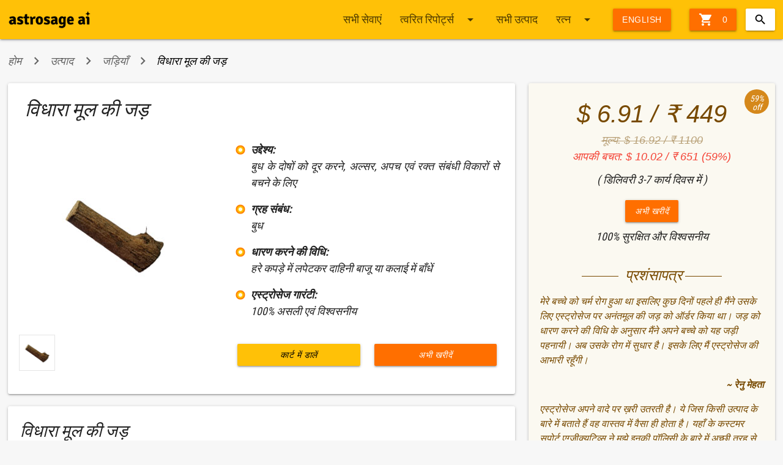

--- FILE ---
content_type: text/html;charset=UTF-8
request_url: http://buy.astrosage.com/jadi-tree-roots/vidhara-mool?language=hi&prtnr_id=2018H
body_size: 11999
content:

<!DOCTYPE html PUBLIC "-//W3C//DTD XHTML 1.0 Transitional//EN" "http://www.w3.org/TR/xhtml1/DTD/xhtml1-transitional.dtd">

<html xmlns="http://www.w3.org/1999/xhtml">
<head>
<meta charset="utf-8">
<meta http-equiv="X-UA-Compatible" content="IE=edge">
<meta name="viewport" content="width=device-width, initial-scale=1">
<meta http-equiv="Content-Type"	content="text/html; charset=UTF-8" />
<title>विधारा की जड़ ऑनलाइन</title>
<meta name="description" content="खरीदें विधारा की जड़ ऑनलाइन। अभिमंत्रित विधारा मूल धारण करने से आप बुध देव के बुरे प्रभावों से बच सकते हैं, जानिए इसके ज्योतिषीय फायदे तथा इसे धारण करने की विधि।" />
<meta name="keywords" content="विधारा, मूल, जड़, जड़ी, ऑनलाइन, ज्योतिषीय, फायदे" />
<link rel="shortcut icon" href="https://www.astrosage.com/assets/ico/favicon.png" />
<meta name="theme-color" content="#FFC107" />
<meta property="fb:app_id" content="1581367602176475" />
<link rel="canonical" href="https://buy.astrosage.com//productorder.jsp" />
<link href="https://fonts.googleapis.com/icon?family=Material+Icons" rel="stylesheet" />

<link rel="stylesheet" type="text/css" href="/dist/css/materialize.1.0.min.css" />
<link rel="stylesheet" type="text/css" href="/dist/css/ubislider.min.css" />
<link rel="stylesheet" type="text/css" href="/dist/css/app.css" />
<link rel="stylesheet" type="text/css" href="/css/jquery.autocomplete.css" /> 

<script type="text/javascript" src="/dist/js/jquery.min.js"></script>
<script type="text/javascript" src="/dist/js/materialize.1.0.min.js"></script>
<script type="text/javascript" src="/dist/js/as-global-ui.min.js"></script>
<script type='text/javascript' src='/script/jquery.autocomplete.js'></script>

<!-- Google tag (gtag.js) -->
<script async src="https://www.googletagmanager.com/gtag/js?id=G-1X92BS2D7E"></script>
<script>
  window.dataLayer = window.dataLayer || [];
  function gtag(){dataLayer.push(arguments);}
  gtag('js', new Date());

  gtag('config', 'G-1X92BS2D7E');
</script>
<!-- Google tag (gtag.js) -->
<script async src="https://www.googletagmanager.com/gtag/js?id=UA-245702-1"></script>
<script>
  window.dataLayer = window.dataLayer || [];
  function gtag(){dataLayer.push(arguments);}
  gtag('js', new Date());

  gtag('config', 'UA-245702-1');
</script>

<!-- Global site tag (gtag.js) - Google AdWords: 970040261 -->
<script async src="https://www.googletagmanager.com/gtag/js?id=AW-970040261"></script>
<script>
    window.dataLayer = window.dataLayer || [];
    function gtag() { dataLayer.push(arguments); }
    gtag('js', new Date());

    gtag('config', 'AW-970040261');
</script>

<!-- Facebook Pixel Code -->
<script>
  !function(f,b,e,v,n,t,s)
  {if(f.fbq)return;n=f.fbq=function(){n.callMethod?
  n.callMethod.apply(n,arguments):n.queue.push(arguments)};
  if(!f._fbq)f._fbq=n;n.push=n;n.loaded=!0;n.version='2.0';
  n.queue=[];t=b.createElement(e);t.async=!0;
  t.src=v;s=b.getElementsByTagName(e)[0];
  s.parentNode.insertBefore(t,s)}(window, document,'script',
  'https://connect.facebook.net/en_US/fbevents.js');
  fbq('init', '1862328947268641');
  fbq('track', 'PageView');
</script>
<noscript>
<img height="1" width="1" style="display:none" src="https://www.facebook.com/tr?id=1862328947268641&ev=PageView&noscript=1" />
</noscript>
<!-- End Facebook Pixel Code -->


</head>


<body>

	














<script type="text/javascript">
    function shippingpage() {
        //alert(parm);
        window.location = "/getcart?language=hi";
    }
</script>


<script>
	 $(function(){   

	   var getCatUrlSl = window.location.pathname;	   
	   var getPrName = ["रत्न", "रूद्राक्ष", "माला", "यंत्र", "नवग्रह यन्त्र", "जड़ी", "फेंगशुई", "गिफ्ट आइटम्स", "अन्य", "प्रीमियम""ब्रासलेट","पेंडेंट","टम्बल"];
	   var getPrUrlSl = ["/gemstone", "/rudraksha", "/mala", "/yantra", "/navagrah-yantra", "/jadi-tree-roots", "/fengshui", "/giftitems", "/miscellaneous","/premium","/bracelet","/pendant","/tumble"]; 
	   
	   for (var i = 0; i < getPrUrlSl.length; i++) {				
		    if(getPrUrlSl[i]==getCatUrlSl){		    	
		    	productName = getPrName[i];
		    	$(".slitem").html(productName+' <i class="material-icons right">arrow_drop_down</i>');
		    }			
		}
	}); 	 
	 
</script>

 <div class="navbar-fixed">
<nav>
  <div class="nav-wrapper container">
 <a class="brand-logo" href="https://www.astrosage.com"><img width="136" src="https://cdn.astrosage.com/images/logo-black.png" alt="Vedic Astrology - Horoscope - Online Kundli Software"/></a>
<ul class="right">
<li><a href="#" class="btn waves-effect waves-light amber darken-4" onclick="shippingpage();"><i class="material-icons left">&#xE8CC;</i> 

 			 0
        
 </a></li>
 <li>	
	

<div id="sb-search" class="sb-search right">
	<form>
		<input class="sb-search-input validate" placeholder="Search here..." type="text" value="" name="searchBox" id="searchBox">
		<input class="sb-search-submit" type="submit" value="">
		<span class="sb-icon-search"></span>
	</form>
</div>
	
<script src="/dist/js/collapsible-search.js"></script>
<script>
	new UISearch( document.getElementById('sb-search'));
	
	
	var flag,latNS;
	flag = false;

	$(document).ready(function () {
		
	$("#searchBox").autocomplete(
		"/SearchServlet",
		{
			delay: 0,
			minChars: 3,
			matchSubset: 1,
			matchContains: 0,
			cacheLength: 10,
			onItemSelect: anotherItem,
			autoFill: false
	    });
	});


	
	function anotherItem(li) 
	{		
		var x = 'https://buy.astrosage.com/'+li.extra;		
		window.location.href = x;
	}
</script></li>
 </ul>
      <ul class="right hide-on-med-and-down">
      
       <li><a href="/service?language=hi"> सभी सेवाएं</a></li>
      <li><a class="dropdown-trigger" href="#!" data-target="dropdown3">त्वरित रिपोर्ट्स<i class="material-icons right">arrow_drop_down</i></a></li>
      <ul id='dropdown3' class='dropdown-content'>      
      <li><a href="/service?language=hi#6">त्वरित रिपोर्ट्स</a></li>
      <li><a href="/service?language=hi#5">प्रश्न पूछें</a></li>
      <li><a href="/service?language=hi#3">विस्तृत रिपोर्ट</a></li>
     <!--  <li><a href="/service?language=hi#4">फोन पर परामर्श</a></li>     
      <li><a href="/service?language=hi#1">वार्षिक  रिपोर्ट्स</a></li> -->
      <li><a href="/service?language=hi#7">क्लाउड</a></li>
      <li><a href="/service?language=hi#7">कॉग्निएस्ट्रो कैरियर काउंसलिंग</a></li>
      <li><a href="/service?language=hi#8">पूजा</a></li>
     <!-- <li><a href="/service?language=hi#11">मंत्र</a></li>  -->
      </ul>
      
      <li><a href="https://astrosage.shop/?utm_source=buyastrosage&utm_medium=astrosage&utm_campaign=astrosagebuy&utm_id=123">सभी  उत्पाद </a></li>
      <li><a class="dropdown-trigger slitem" href="#!" data-target="dropdown2">रत्न <i class="material-icons right">arrow_drop_down</i></a></li>
      <ul id='dropdown2' class='dropdown-content'>      
      <li><a href="https://astrosage.shop/pages/gemstones/?utm_source=buyastrosage&utm_medium=astrosage&utm_campaign=astrosagebuy&utm_id=123">रत्न</a></li>
      <li><a href="https://astrosage.shop/collections/rudraksha/?utm_source=buyastrosage&utm_medium=astrosage&utm_campaign=astrosagebuy&utm_id=123"></i>रूद्राक्ष</a></li>
      <li><a href="https://astrosage.shop/collections/yantra/?utm_source=buyastrosage&utm_medium=astrosage&utm_campaign=astrosagebuy&utm_id=123">यंत्र</a></li>
      <li><a href="https://astrosage.shop/collections/vastu-painting/?utm_source=buyastrosage&utm_medium=astrosage&utm_campaign=astrosagebuy&utm_id=123">वास्तु पेंटिंग </a></li>
      <li><a href="https://astrosage.shop/collections/mala/?utm_source=buyastrosage&utm_medium=astrosage&utm_campaign=astrosagebuy&utm_id=123">माला</a></li>
      <li><a href="https://astrosage.shop/collections/jadi-tree-roots/?utm_source=buyastrosage&utm_medium=astrosage&utm_campaign=astrosagebuy&utm_id=123">जड़ी</a></li>
      <li><a href="https://astrosage.shop/collections/aroma-essentional-oil/?utm_source=buyastrosage&utm_medium=astrosage&utm_campaign=astrosagebuy&utm_id=123">अरोमा इसैन्श्यल ऑइल </a></li> 
      <li><a href="https://astrosage.shop/collections/miscellaneous/?utm_source=buyastrosage&utm_medium=astrosage&utm_campaign=astrosagebuy&utm_id=123">अन्य </a></li>    
      <li><a href="https://astrosage.shop/collections/premium/?utm_source=buyastrosage&utm_medium=astrosage&utm_campaign=astrosagebuy&utm_id=123">प्रीमियम</a></li> 
      <li><a href="https://astrosage.shop/collections/bracelet/?utm_source=buyastrosage&utm_medium=astrosage&utm_campaign=astrosagebuy&utm_id=123">ब्रेसलेट </a></li>    
      <li><a href="https://astrosage.shop/collections/pendant/?utm_source=buyastrosage&utm_medium=astrosage&utm_campaign=astrosagebuy&utm_id=123">पेंडेंट   </a></li>
      <li><a href="https://astrosage.shop/collections/tumble/?utm_source=buyastrosage&utm_medium=astrosage&utm_campaign=astrosagebuy&utm_id=123">टम्बल </a></li> 
      </ul>
    
      
        <li><a class="btn waves-effect waves-light amber darken-4" href="?language=en">English</a></li>
        
	</ul> 
    	<a href="#" data-target="slide-out" class="sidenav-trigger hamburger-clr-change"><i class="material-icons">menu</i></a>    
    </div>
  </nav>
</div>

<ul id="slide-out" class="sidenav">     
      <li class="lang"><a href="/service?language=hi">सेवाएं</a></li>
      <li class="divider"></li>
      <li><a href="/service#6?language=hi"><i class="material-icons">&#xE192;</i>त्वरित रिपोर्ट्स</a></li>
      <li><a href="/service#5?language=hi"><i class="material-icons">&#xE8AF;</i>प्रश्न पूछें</a></li>
      <li><a href="/service#3?language=hi"><i class="material-icons">&#xE8B0;</i>विस्तृत रिपोर्ट</a></li>
     <!--  <li><a href="/service#4?language=hi"><i class="material-icons">&#xE0B0;</i>फोन पर परामर्श</a></li>      
      <li><a href="/service#1?language=hi"><i class="material-icons">&#xE616;</i>वार्षिक  रिपोर्ट्स</a></li> -->
      <li><a href="/service#7?language=hi"><i class="material-icons">&#xE616;</i>क्लाउड</a></li>
      <li><a href="/service#7?language=hi"><i class="material-icons">&#xE616;</i>कॉग्निएस्ट्रो कैरियर काउंसलिंग</a></li>
      <li><a href="/service#8?language=hi"><i class="custom-icons puja"></i>पूजा</a></li>
      <li><a href="/service?language=hi#11"><i class="material-icons">&#xE8AF;</i>मंत्र</a></li>
      
      <li class="lang"><a href="https://astrosage.shop/?utm_source=buyastrosage&utm_medium=astrosage&utm_campaign=astrosagebuy&utm_id=123">उत्पाद </a></li>    
      <li class="divider"></li>    
      <li><a href="https://astrosage.shop/pages/gemstones/?utm_source=buyastrosage&utm_medium=astrosage&utm_campaign=astrosagebuy&utm_id=123"><i class="custom-icons gems"></i>रत्न</a></li>
      <li><a href="https://astrosage.shop/collections/rudraksha/?utm_source=buyastrosage&utm_medium=astrosage&utm_campaign=astrosagebuy&utm_id=123"><i class="custom-icons rudraksha"></i>रूद्राक्ष</a></li>
      <li><a href="https://astrosage.shop/collections/yantra/?utm_source=buyastrosage&utm_medium=astrosage&utm_campaign=astrosagebuy&utm_id=123"><i class="custom-icons yantra"></i>यंत्र</a></li>
      <li><a href="https://astrosage.shop/collections/vastu-painting/?utm_source=buyastrosage&utm_medium=astrosage&utm_campaign=astrosagebuy&utm_id=123"><i class="custom-icons nyantra"></i>वास्तु पेंटिंग </a></li>
      <li><a href="https://astrosage.shop/collections/mala/?utm_source=buyastrosage&utm_medium=astrosage&utm_campaign=astrosagebuy&utm_id=123"><i class="custom-icons mala"></i>माला</a></li>
      <li><a href="https://astrosage.shop/collections/jadi-tree-roots/?utm_source=buyastrosage&utm_medium=astrosage&utm_campaign=astrosagebuy&utm_id=123"><i class="custom-icons jadi"></i>जड़ी</a></li>
      <li><a href="https://astrosage.shop/collections/aroma-essentional-oil/?utm_source=buyastrosage&utm_medium=astrosage&utm_campaign=astrosagebuy&utm_id=123"><i class="custom-icons fengshui"></i>अरोमा इसैन्श्यल ऑइल </a></li> 
      <li><a href="https://astrosage.shop/collections/miscellaneous/?utm_source=buyastrosage&utm_medium=astrosage&utm_campaign=astrosagebuy&utm_id=123"><i class="material-icons">&#xE616;</i>अन्य </a></li>    
      <li><a href="https://astrosage.shop/collections/premium/?utm_source=buyastrosage&utm_medium=astrosage&utm_campaign=astrosagebuy&utm_id=123"><i class="custom-icons gems"></i>प्रीमियम</a></li> 
      <li><a href="https://astrosage.shop/collections/bracelet/?utm_source=buyastrosage&utm_medium=astrosage&utm_campaign=astrosagebuy&utm_id=123"><i class="custom-icons mala"></i>ब्रेसलेट </a></li>    
      <li><a href="https://astrosage.shop/collections/pendant/?utm_source=buyastrosage&utm_medium=astrosage&utm_campaign=astrosagebuy&utm_id=123"><i class="custom-icons yantra"></i>पेंडेंट   </a></li>
      <li><a href="https://astrosage.shop/collections/tumble/?utm_source=buyastrosage&utm_medium=astrosage&utm_campaign=astrosagebuy&utm_id=123"><i class="custom-icons gems"> टम्बल </a></li>    
      <li class="lang">भाषा</li>
      <li class="divider"></li>
      <li><a href="?language=hi"><i class="material-icons">&#xE894;</i> हिन्दी</a></li>
      <li><a href="?language=en"><i class="material-icons">&#xE894;</i> English</a></li>
    </ul>

<script>

$(function(){
$('.sidenav').sidenav({
      menuWidth: 300, // Default is 300
      edge: 'left', // Choose the horizontal origin
      closeOnClick: true, // Closes side-nav on <a> clicks, useful for Angular/Meteor
      draggable: true, // Choose whether you can drag to open on touch screens,
      onOpen: function(el) { /* Do Stuff */ }, // A function to be called when sideNav is opened
      onClose: function(el) { /* Do Stuff*/ }, // A function to be called when sideNav is closed
    }
  );
  });
</script>




  
   





<div class="container">	


	


























<div class="row">
	<nav id="bredcrumbs">
		<div class="nav-wrapper">
			<div class="col s12 truncate">
				<a href="/?language=hi" class="breadcrumb">होम</a> 
				<a href="/products?language=hi" class="breadcrumb">उत्पाद</a>
				<a href="/jadi-tree-roots?language=hi" class="breadcrumb">जड़ियाँ</a>
				<a href="#!" class="breadcrumb">विधारा मूल की जड़</a>
			</div>
		</div>
	</nav>
</div>


<div class="row">
        <div class="col s12 m8">
            <div class="detail-box z-depth-1 padding-all">
            
            
             <h1>
      विधारा मूल की जड़
            </h1>
                <div class="row">
                    <div class="col s12 m5">
                        <div class="img-box">
                           
                            <div class="ubislider-image-container" data-ubislider="#slider4" id="imageSlider4"></div>
                        </div>
                        <div id="slider4" class="ubislider">
                            <a class="arrow prev" style="display:none;"><i class="material-icons">&#xE314;</i></a>
                            <a class="arrow next" style="display:none;"><i class="material-icons">&#xE315;</i></a>
                            <ul id="gal1" class="ubislider-inner">
                            
                                          <li><a>
               <img src="https://cdn.astrosage.com/images/product-images/vidhara-mool.jpg"  class="product-v-img product-popup-img"/>
               </a></li>

            
            
            
                                
                            </ul>
                        </div>
                        
                        
                        
                        
                        
    
    
      





 
  
                       
                    </div>
                    <div class="col s12 m7">
                        <div class="body-content justify">
                           
                            <ul class="fp-list">
                                <li><b>उद्देश्य:</b><br/>
बुध के दोषों को दूर करने, अल्सर, अपच एवं रक्त संबंधी विकारों से बचने के लिए
</li>
<li><b>ग्रह संबंध:</b><br />
बुध
</li>
<li><b>धारण करने की विधि:</b><br />
हरे कपड़े में लपेटकर दाहिनी बाजू या कलाई में बाँधें</li>
<li><b>एस्ट्रोसेज गारंटी:</b><br />
100% असली एवं विश्वसनीय
</li>


                            </ul>
                            <div class="center margin-top-40">
                                
                                

								<div class="col s12 m6 hide-on-med-and-up"> 
									<a href="javascript:void(0);" class="btn waves-effect amber black-text btn-block" onclick="addItemsToChart('112','16');">कार्ट में डालें</a>
								</div>
								
							<div class="btn-fixed card-shadow">
								<div class="col s6 hide-on-med-and-down">
									<a href="javascript:void(0);" class="btn waves-effect amber black-text btn-block" onclick="addItemsToChart('112','16');">कार्ट में डालें</a>
								</div>
								
								<div class="col s12 m6">
									<a href="/checkout?language=hi&payoption=" class="btn waves-effect amber white-text darken-4 btn-block">अभी खरीदें</a>			
								</div>								
																
							</div>
							
						</div>
                        </div>
                    </div>
                   
                   
                </div>
                 <!-- Add by Ambuj on 23 March 2020 -->
           
            </div>
            
            
                 

               
            
            
            
             <div class="detail-box z-depth-1 padding-all">
              <h2> विधारा मूल की जड़</h2>
        
                <div class="body-content justify">
                   
                   क्या बुध के नकारात्मक प्रभाव से हो रही है परेशानी? एस्ट्रोसेज करेगा आपकी इस समस्या का समाधान। धारण करें विधारा मूल और बुध के बुरे प्रभाव से पाएँ मुक्ति। एस्ट्रोसेज शॉप पर आसानी से उपलब्ध है विधारा मूल की जड़।
                </div>
            </div>
            
            
            
            <div class="detail-box z-depth-1 padding-all">
              <h2>
                        अक्सर पूछे जाने वाले प्रश्न</h2>
                <div class="body-content justify">
                  
                
                        
                               
                                    <h3>
                                        Q1. जड़ी क्या है?
                                        </h3>
                                    <p>
                                       जड़ी, किसी वृक्ष की जड़ होती है। ज्योतिष में जड़ियों का बहुत बड़ा महत्व है। ये जड़ें ग्रहों की शांति एवं उनके लाभ पाने के लिए रत्नों के विकल्प के रूप में धारण की जाती हैं। इनके द्वारा ग्रहों के बुरे प्रभावों और शारीरिक रोगों का असर शून्य हो जाता है और लोगों को ग्रहों का आशीर्वाद भी प्राप्त होता है। जड़ियों से संबंधित अधिक जानकारी एवं इनके लाभ के लिए आप हमारे विद्वान ज्योतिषियों से परामर्श भी ले सकते हैं।
                                    </p>
                               
                                
                        
                               
                                    <h3>
                                        Q2. असंतुष्टि होने पर क्या मैं जड़ी को लौटा सकता हूँ?
                                        </h3>
                                    <p>
                                       हाँ बिल्कुल, एस्ट्रोसेज का उद्देश्य अपने कस्टमर्स को सर्वश्रेष्ठ सेवा और उत्पाद प्रदान करना है। यदि हमारे द्वारा दी गई जड़ी में किसी प्रकार की त्रुटि या उसके परिणाम को लेकर आप संतुष्ट नहीं होते हैं तो 7 दिनों के भीतर आप उस प्रोडक्ट को वापस कर सकते हैं। इसके लिए आपको वास्तविक कारण और कस्टमर आईडी के साथ हमारे कस्टमर सपोर्ट एग्जीक्यूटिव से संपर्क करना होगा।
                                    </p>
                               
                                
                        
                               
                                    <h3>
                                        Q3. क्या जड़ी को धारण करने के लिए कोई विधि या नियम है?
                                        </h3>
                                    <p>
                                       जड़ी मनुष्यों के लिए प्रकृति द्वारा प्रदत एक वरदान है। ज्योतिष शास्त्र में इनकी उपयोगिता और लाभ के बारे में बताया गया है। इसलिए किसी विद्वान ज्योतिषी से परामर्श के बाद ही इनको धारण करना चाहिए। अन्यथा आपको इसका मनवांछित लाभ प्राप्त नहीं होगा। एस्ट्रोसेज पर हम जड़ी के साथ इन्हें धारण करने की विधि, इनके स्वामी ग्रह और इनके चमत्कारिक लाभ के बारे में भी बताते हैं जिसके बाद कोई भी इसे कपड़े में लपेटकर अपने बाजू या कलाई में बांध सकता है या फिर लॉकेट में इसे पहन सकता है।
                                    </p>
                               
                                
                        
                               
                                    <h3>
                                        Q4. आपकी बेवसाइट पर उपलब्ध जड़ी में क्या विशेष है?
                                        </h3>
                                    <p>
                                       एस्ट्रोसेज पर अच्छी गुणवत्ता वाली और असली जड़ियाँ उपलब्ध हैं। हमारे यहाँ उपलब्ध जड़ों की क्वालिटी और इसकी वास्तविकता की जाँच सभी तरह से की जाती है। इसके साथ ही हम अपन कस्टमर को केवल जड़ ही उपलब्ध नहीं कराते हैं बल्कि इसको धारण करने की विधि, इसका रंग और इसमें प्रयोग होने वाली चीज़ों को भी बताते हैं। इसलिए हमारे उत्पाद न केवल देशभर में लोकप्रिय हैं, बल्कि ये ठोस परिणाम देने में भी सक्षम हैं।
                                    </p>
                               
                                
                        
                   
                </div>
            </div>
            
            
            
            
            
     </div>
     
     
     <div class="col s12 m4">
      <div class="price-box z-depth-1">

			<div class="price-content">

				
				<div class="offer-stamp">
					59%
					<br> off
				</div>

				

<div class="price-panel">

				


				<div class="price-text-lg center">

					$
					6.91
					/ &#x20B9;
					449

				</div>


				<div class="price-text-sm center muted">
					<del>
						मूल्य: $
					  	16.92
						/ &#x20B9; 


						1100
					</del>
				</div>


                
				<div class="price-text-sm center " >
					<span class="red-text">आपकी बचत: $
						10.02 / &#x20B9; 651 (59%)
					</span>
				</div>
				
				
				
		

				<div class="center margin-top-10">( डिलिवरी 3-7 कार्य दिवस में )</div>
                <div class="btn-fixed card-shadow">
				<div class="center margin-top-20">
					<!-- <a class="waves-effect waves-light amber white-text darken-4 btn modal-trigger" href="#inquiryform"  onclick="pform.reset();">GET FREE CONSULTATION</a> -->
					
				</div>
				<div class="center margin-top-20">
					<a class="btn waves-effect amber white-text darken-4" href="/checkout?language=hi&payoption=">अभी खरीदें</a>
				</div>
                </div>
				<div class="center margin-top-10">100% सुरक्षित और विश्वसनीय</div>
              </div>

			<div class="testimonials">
			
                    <h3 class="center-align">
                        प्रशंसापत्र</h3>
                    
                            <p>
                               मेरे बच्चे को चर्म रोग हुआ था इसलिए कुछ दिनों पहले ही मैंने उसके लिए एस्ट्रोसेज पर अनंतमूल की जड़ को ऑर्डर किया था। जड़ को धारण करने की विधि के अनुसार मैंने अपने बच्चे को यह जड़ी पहनायी। अब उसके रोग में सुधार है। इसके लिए मैं एस्ट्रोसेज की आभारी रहूँगी। <p class="right-align"><b><i> ~ रेनु मेहता</i></b></p>
                            </p>
                           
                    
                            <p>
                               एस्ट्रोसेज अपने वादे पर ख़री उतरती है। ये जिस किसी उत्पाद के बारे में बताते हैं वह वास्तव में वैसा ही होता है। यहाँ के कस्टमर सपोर्ट एग्जीक्यूटिव्स ने मुझे इनकी पॉलिसी के बारे में अच्छी तरह से समझाया और ज्योतिषियों ने मुझे जड़ी के रूप में बेहतर उपाय बताए। यह उपाय मेरे लिए बहुत कारगर साबित हुआ है। शुक्रिया एस्ट्रोसेज<p class="right-align"><b><i> ~ ऋषिकेष दत्ता</i></b></p>
                            </p>
                           
                    
                            <p>
                               मैंने एस्ट्रोसेज पर धतूरे की जड़ को ऑर्डर किया था जिसकी डिलीवरी समय पर हुई। यहाँ ऑनलाइन पेमेंट करने का तरीका भी बहुत सरल है। जड़ी के चमत्कारिक उपाय से मैं धन्य हूँ। इसको धारण करने से मेरे जीवन में कई सकारात्मक परिवर्तन हुए हैं। इससे मुझे मानसिक और शारीरिक लाभ हुआ। धन्यवाद एस्ट्रोसेज! <p class="right-align"><b><i> ~ नितिशा शर्मा</i></b></p>
                            </p>
                           
                    
                            <p>
                               अच्छी गुणवत्ता की नागरमोथा जड़ी की तलाश में मैंने अंत में एस्ट्रोसेज को ही चुना। मेरे ऑर्डर की डिलीवरी समय पर हुई। यह जड़ वैसे ही थी जैसे मैं तलाश रहा था। इसके अधिक से अधिक लाभ पाने के लिए मैंने इनके यहाँ से ज्योतिषीय परामर्श भी लिया। मुझे जड़ का मूल्य किफायती लगा। बहुत बढ़िया एस्ट्रोसेज! <p class="right-align"><b><i> ~ समीर राणा</i></b></p>
                            </p>
                           
                    
                </div>
                
                 <div class="c-care">
                           <div class="center support">
                            <img src="/images/products/ic_support.png" />
                           </div>
                           <h4 class="center">ग्राहक सेवा</h4>
                          <h5 class="center">+91 9560670006<br />
                          <small>(9AM to 6PM)</small>
                          </h5>                    
                        </div>             
                  </div>                
     </div> 
        <div class="margin-top-20">		
                    






<div class="detail-box z-depth-1 padding-all no-margin-b">

	<h2>हमारा विशेष धार्मिक सामग्री स्टोर</h2>
<div class="body-content">

	<p>एस्ट्रोसेज पर आपका स्वागत है!</p><p>पेश है एस्ट्रोसेज एस्ट्रोलॉजी स्टोर, जहाँ आप ऑनलाइन आध्यात्म एवं ज्योतिष से जुड़े सर्वश्रेष्ठ क्वालिटी के सभी उत्पाद (यंत्र, माला, रुद्राक्ष, नवग्रह यंत्र आदि) आसानी से ख़रीद सकते हैं। इसके साथ ही इसकी किफायती ज्योतिषीय सेवाओं के माध्यम से आप अपनी समस्त समस्याओं और जिज्ञासाओं का समाधान प्राप्त करेंगे।</p><p>हम आपकी ज्योतिष से जुड़ी सभी ज़रुरतों को पूरा करेंगे। यहाँ आपको लैब द्वारा प्रमाणित, वास्तविक और पूर्ण रूप से सक्रिय प्रोडक्ट्स मिलेंगे। ख़ास बात है कि ये उत्पाद आपकी बजट के दायरे में भी होंगे। </p>
</div>
</div>                    
                    </div>
     
     </div>

  
  
   
</div>
<div class="margin-top-20">		
            


















		
    <div class="row">
	<div class="col s12">
		<div class="card-panel no-card-margin-tb white color-change-anchor">
			<h2 class="pointer-amber">
				<a href="/service?language=hi">उत्पाद</a>
			</h2>
			<div class="row">			

			
				<div class="col s6 l3 xl2">
					<div class="pr-box-small">
						<a href="https://astrosage.shop/collections/gemstone?utm_source=buyastrosage&utm_medium=astrosage&utm_campaign=astrosagebuy&utm_id=123"> <img
							src="https://cdn.astrosage.com/images/products/gemstone.png"
							class="responsive-img">
						</a>
						<div class="pr-box-small-title truncate">रत्न</div>
						<a href="https://astrosage.shop/collections/gemstone?utm_source=buyastrosage&utm_medium=astrosage&utm_campaign=astrosagebuy&utm_id=123"
							class="btn waves-effect btn-flat center">अधिक जानें</a>
						<div class="clearfix"></div>
					</div>
				</div>
                
		    
			
				<div class="col s6 l3 xl2">
					<div class="pr-box-small">
						<a href="https://astrosage.shop/collections/yantra?utm_source=buyastrosage&utm_medium=astrosage&utm_campaign=astrosagebuy&utm_id=123"> <img
							src="https://cdn.astrosage.com/images/products/yantra.png"
							class="responsive-img">
						</a>
						<div class="pr-box-small-title truncate">यंत्र</div>
						<a href="https://astrosage.shop/collections/yantra?utm_source=buyastrosage&utm_medium=astrosage&utm_campaign=astrosagebuy&utm_id=123"
							class="btn waves-effect btn-flat center">अधिक जानें</a>
						<div class="clearfix"></div>
					</div>
				</div>
                
		    
			
				<div class="col s6 l3 xl2">
					<div class="pr-box-small">
						<a href="https://astrosage.shop/collections/pendant?utm_source=buyastrosage&utm_medium=astrosage&utm_campaign=astrosagebuy&utm_id=123"> <img
							src="https://cdn.astrosage.com/images/products/ic_buy-pendant.png"
							class="responsive-img">
						</a>
						<div class="pr-box-small-title truncate">पेंडेंट</div>
						<a href="https://astrosage.shop/collections/pendant?utm_source=buyastrosage&utm_medium=astrosage&utm_campaign=astrosagebuy&utm_id=123"
							class="btn waves-effect btn-flat center">अधिक जानें</a>
						<div class="clearfix"></div>
					</div>
				</div>
                
		    
			
				<div class="col s6 l3 xl2">
					<div class="pr-box-small">
						<a href="https://astrosage.shop/collections/navagrah-yantra?utm_source=buyastrosage&utm_medium=astrosage&utm_campaign=astrosagebuy&utm_id=123"> <img
							src="https://cdn.astrosage.com/images/products/vastu-painting.png"
							class="responsive-img">
						</a>
						<div class="pr-box-small-title truncate">वास्तु पेंटिंग्स</div>
						<a href="https://astrosage.shop/collections/navagrah-yantra?utm_source=buyastrosage&utm_medium=astrosage&utm_campaign=astrosagebuy&utm_id=123"
							class="btn waves-effect btn-flat center">अधिक जानें</a>
						<div class="clearfix"></div>
					</div>
				</div>
                
		    
			
				<div class="col s6 l3 xl2">
					<div class="pr-box-small">
						<a href="https://astrosage.shop/collections/rudraksha?utm_source=buyastrosage&utm_medium=astrosage&utm_campaign=astrosagebuy&utm_id=123"> <img
							src="https://cdn.astrosage.com/images/products/rudraksha1.png"
							class="responsive-img">
						</a>
						<div class="pr-box-small-title truncate">रुद्राक्ष</div>
						<a href="https://astrosage.shop/collections/rudraksha?utm_source=buyastrosage&utm_medium=astrosage&utm_campaign=astrosagebuy&utm_id=123"
							class="btn waves-effect btn-flat center">अधिक जानें</a>
						<div class="clearfix"></div>
					</div>
				</div>
                
		    
			
				<div class="col s6 l3 xl2">
					<div class="pr-box-small">
						<a href="https://astrosage.shop/collections/mala?utm_source=buyastrosage&utm_medium=astrosage&utm_campaign=astrosagebuy&utm_id=123"> <img
							src="https://cdn.astrosage.com/images/products/mala.png"
							class="responsive-img">
						</a>
						<div class="pr-box-small-title truncate">माला</div>
						<a href="https://astrosage.shop/collections/mala?utm_source=buyastrosage&utm_medium=astrosage&utm_campaign=astrosagebuy&utm_id=123"
							class="btn waves-effect btn-flat center">अधिक जानें</a>
						<div class="clearfix"></div>
					</div>
				</div>
                
		    
			
				<div class="col s6 l3 xl2">
					<div class="pr-box-small">
						<a href="https://astrosage.shop/collections/miscellaneous?utm_source=buyastrosage&utm_medium=astrosage&utm_campaign=astrosagebuy&utm_id=123"> <img
							src="https://cdn.astrosage.com/images/products/misc.png"
							class="responsive-img">
						</a>
						<div class="pr-box-small-title truncate">अन्य</div>
						<a href="https://astrosage.shop/collections/miscellaneous?utm_source=buyastrosage&utm_medium=astrosage&utm_campaign=astrosagebuy&utm_id=123"
							class="btn waves-effect btn-flat center">अधिक जानें</a>
						<div class="clearfix"></div>
					</div>
				</div>
                
		    
			
				<div class="col s6 l3 xl2">
					<div class="pr-box-small">
						<a href="https://astrosage.shop/collections/jadi-tree-roots?utm_source=buyastrosage&utm_medium=astrosage&utm_campaign=astrosagebuy&utm_id=123"> <img
							src="https://cdn.astrosage.com/images/products/jadi.png"
							class="responsive-img">
						</a>
						<div class="pr-box-small-title truncate">जड़ियाँ</div>
						<a href="https://astrosage.shop/collections/jadi-tree-roots?utm_source=buyastrosage&utm_medium=astrosage&utm_campaign=astrosagebuy&utm_id=123"
							class="btn waves-effect btn-flat center">अधिक जानें</a>
						<div class="clearfix"></div>
					</div>
				</div>
                
		    
			
				<div class="col s6 l3 xl2">
					<div class="pr-box-small">
						<a href="https://astrosage.shop/collections/fengshui?utm_source=buyastrosage&utm_medium=astrosage&utm_campaign=astrosagebuy&utm_id=123"> <img
							src="https://cdn.astrosage.com/images/products/aroma-essentional-oil.png"
							class="responsive-img">
						</a>
						<div class="pr-box-small-title truncate">सुगंधित तेल</div>
						<a href="https://astrosage.shop/collections/fengshui?utm_source=buyastrosage&utm_medium=astrosage&utm_campaign=astrosagebuy&utm_id=123"
							class="btn waves-effect btn-flat center">अधिक जानें</a>
						<div class="clearfix"></div>
					</div>
				</div>
                
		    
			
				<div class="col s6 l3 xl2">
					<div class="pr-box-small">
						<a href="https://astrosage.shop/collections/bracelet?utm_source=buyastrosage&utm_medium=astrosage&utm_campaign=astrosagebuy&utm_id=123"> <img
							src="https://cdn.astrosage.com/images/products/ic_buy-bracelet.png"
							class="responsive-img">
						</a>
						<div class="pr-box-small-title truncate">ब्रेसलेट</div>
						<a href="https://astrosage.shop/collections/bracelet?utm_source=buyastrosage&utm_medium=astrosage&utm_campaign=astrosagebuy&utm_id=123"
							class="btn waves-effect btn-flat center">अधिक जानें</a>
						<div class="clearfix"></div>
					</div>
				</div>
                
		    
			
				<div class="col s6 l3 xl2">
					<div class="pr-box-small">
						<a href="https://astrosage.shop/collections/premium?utm_source=buyastrosage&utm_medium=astrosage&utm_campaign=astrosagebuy&utm_id=123"> <img
							src="https://cdn.astrosage.com/images/products/premium.png"
							class="responsive-img">
						</a>
						<div class="pr-box-small-title truncate">प्रीमियम</div>
						<a href="https://astrosage.shop/collections/premium?utm_source=buyastrosage&utm_medium=astrosage&utm_campaign=astrosagebuy&utm_id=123"
							class="btn waves-effect btn-flat center">अधिक जानें</a>
						<div class="clearfix"></div>
					</div>
				</div>
                
		    
			
				<div class="col s6 l3 xl2">
					<div class="pr-box-small">
						<a href="https://astrosage.shop/collections/tumble?utm_source=buyastrosage&utm_medium=astrosage&utm_campaign=astrosagebuy&utm_id=123"> <img
							src="https://cdn.astrosage.com/images/products/ic_pyrite-tumble.png"
							class="responsive-img">
						</a>
						<div class="pr-box-small-title truncate">टम्बल</div>
						<a href="https://astrosage.shop/collections/tumble?utm_source=buyastrosage&utm_medium=astrosage&utm_campaign=astrosagebuy&utm_id=123"
							class="btn waves-effect btn-flat center">अधिक जानें</a>
						<div class="clearfix"></div>
					</div>
				</div>
                
		    
		    </div>
			</div>
			</div>
			</div>
			
			                    
</div>



<script type="text/javascript">      
		    
        
       function addItemsToChart(ItemId,CatId)
       {
    	   
    	   
    	   
    	   $.ajax({
    			   
    			      type: "POST",
    			      url: "/mobile/cart-add.asp?ItemId="+ItemId,
    			      dataType: "text",
    			      success: function(resultData)
    			      {
    			         
    			          window.location = "/getcart";
    			      }
    	   });
       }
        
    </script>
    
    
     <!-- Modal Structure -->
  <div id="inquiryform" class="modal pg-checkout inq-form">
    <div class="modal-content">
    <button class="modal-close waves-effect waves-green btn-flat"> <span class="material-icons">clear</span> </button>
      <h4>GET FREE CONSULTATION</h4>
<form name="pform" id="formid" method="post"><div class="no-margin-b">
<div id="errorMessageus" style="display:none;text-align:center;color:red"></div> 
<input type="hidden" name="productName" id="productName" class="validate" value="Vidhara Mool">
<label for="name" class="">Name</label>
<input type="text" name="name" id="name" class="validate" maxlength="50" tabindex="1" pattern="^(?![\s-])[\w -]+$" required>
</div>
 <div class="no-margin-b">
<label for="email" class="">Email</label>
<input type="email" name="email" id="email" class="validate" maxlength="50" tabindex="1" required>
</div>
 <div class="no-margin-b">
<label for="Mobile" class="">Mobile No.</label>
<input type="number" name="mobile" id="mobile" class="validate" pattern="/^-?\d+\.?\d*$/" onKeyPress="if(this.value.length==15) return false;" tabindex="1" required>
</div>
 <div class="margin-b">
<label for="comment" class="">Comment</label>
<textarea name="comment" id="comment" class="validate"></textarea>
</div>
<div class="no-margin-b">
<input type="submit" class="btn waves-effect amber white-text darken-4" value="submit">
</div>
</form>
</div>
</div>
  
  <style>
  .iconsucess {text-align:center;}
  .iconsucess span {color:#32CD32; font-size:48px;}
  .area-sucess p {font-size:22px;}
  
  </style>
  
  
   <div id="sucessmsgdd" class="modal pg-checkout inq-form">
    <div class="modal-content">
    <button class="modal-close waves-effect waves-green btn-flat"> <span class="material-icons">clear</span> </button>
    <div class="area-sucess"> 
      <div class="iconsucess"> <span class="material-icons">check_circle</span> </div>
      <p> Your request for Vidhara Mool Recommendation has been submitted successfully! </p>
     <p> Our Specialist will contact you in next 24 hours.</p>
     </div>
</div>
</div>
   <script>
  $(document).ready(function(){
	    $('.modal').modal();
		    $("#formid").submit(function(e){
		    	if(userpfvalidation()){
		    	$.ajax({
		            type: 'post',
		            url: '/productleadssservlet',
		            data: $('#formid').serialize(),
		            success: function () {
		            	$('#inquiryform').modal("close");
		            	$('#sucessmsgdd').modal("open");
		            },
		            error: function (xhr, ajaxOptions, thrownError) {
		            	$('#inquiryform').modal("close");
		            	$('#sucessmsgdd').modal("close");
		                alert(xhr.status);
		                alert(thrownError);
		              }
		          });
		    	}
		    	e.preventDefault()
	    });
	  });
  
  function userpfvalidation(){	
		var result = true ;
		var namef = /^[A-Za-z]{1}[A-Za-z ]{0,49}$/;
		var mailformat = /^[a-zA-Z0-9.!#$%&'*+/=?^_`{|}~-]+@[a-zA-Z0-9-]+(?:\.[a-zA-Z0-9-]+)*$/;
		var phoneno = /^[0-9]{4,15}$/;
		var name=document.getElementById('name').value;
		if(!namef.test(name)){
			 $("#errorMessageus").html("Please Enter Valid Name!");
			 $("#errorMessageus").show();
			 setTimeout(function() {$("#errorMessageus").hide(500);}, 5000); 
			  document.getElementById('name').focus();
			 result= false;
		 }
		 var valueEmail = document.getElementById('email').value;
		 if (!mailformat.test(valueEmail)) {
			 $("#errorMessageus").html("Please Enter Valid Email!");
			 $("#errorMessageus").show();
			 setTimeout(function() {$("#errorMessageus").hide(500);}, 5000); 
			  document.getElementById('email').focus();
			 result= false;
		 }
		 var valueMobile = document.getElementById('mobile').value;
		 if (!phoneno.test(valueMobile)) {
			 $("#errorMessageus").html("Please Enter Valid Mobile!");
			 $("#errorMessageus").show();
			 setTimeout(function() {$("#errorMessageus").hide(500);}, 5000); 
	 		  document.getElementById('mobile').focus();
	 		result= false;
	 	 }
		 return result;
	 }
  </script>



	









</div>




<div class="container">
	<div class="common-box">
		<div class="row f-card">
			<div class="col s12 m4">


				<div class="card-panel cyan-text text-darken-4 min-height-210">
					<div class="body-content">
						<h2 class="f-card-title">भुगतान विधि</h2>
						<p>हम क्रेडिट और डेबिट कार्ड समेत भुगतान के अन्य सभी विकल्पों को स्वीकार करते हैं। </p>
						<div class="valign-wrapper">
							<img src="/images/icons/ic_master-card.png" width="40"
								class="margin-r" /> <img src="/images/icons/ic_visa.png"
								width="40" class="margin-r" /> <img
								src="/images/icons/ic_paypal.png" width="40" class="margin-r" />
							<img src="/images/icons/ic_razor-pay.png" width="40"
								class="margin-r" /> &
							और.....
						</div>
					</div>
				</div>


			</div>
			<div class="col s12 m4">


				<div class="card-panel cyan-text text-darken-4 min-height-210">
					<div class="body-content">

						<h2 class="f-card-title">डिलिवरी 3-7 कार्य दिवस में</h2>
						<img src="/images/icons/ic_delivery.png" width="75"
							class="right" />
						<p>हमारा प्रयास रहता है कि हमारी सभी सेवाएँ आपको 3-7 कार्य दिवस के अंदर आपको प्राप्त हो जाये।</p>
					</div>
				</div>

			</div>
			<div class="col s12 m4">


				<div class="card-panel cyan-text text-darken-4 min-height-210">
					<div class="body-content">

						<h2 class="f-card-title">100% संतुष्टि की गारंटी</h2>
						<img src="/images/icons/ic_gurantee.png" width="75"
							class="right" />

						<p>हमारे साथ जुड़ने पर आप हमारी उत्कृष्ट सेवाएँ, उत्पादों और समय पर उनके वितरण के प्रति आशान्वित रहेंगे। आपकी संतुष्टि ही हमारी पहली प्राथमिकता है।</p>

					</div>
				</div>


			</div>

		</div>



	</div>
</div>

<div class="subscribe-box amber lighten-4">
	<div class="container">
		<div class="row">
			<div class="col s12 m6 l6 xl6">
				<h4>दुनिया की सबसे बड़ी ज्योतिषीय वेबसाइट और ऐप </h4>
			</div>
			<div class="col s12 m6 l6 xl6">


				<form action="//feedburner.google.com/fb/a/mailverify"
					method="post" target="popupwindow"
					onsubmit="window.open('//feedburner.google.com/fb/a/mailverify?uri=vedicastrology', 'popupwindow', 'scrollbars=yes,width=550,height=520');return true">
					<div class="row">
						<div class="input-field col s12 l8 xl8 black-text">
							<input type="text" name="email" onfocus="this.value=''" /> <input
								type="hidden" value="vedicastrology" name="uri" /> <input
								type="hidden" name="loc" value="en_US" /> <label>Subscribe
								our newsletter</label>
						</div>
						<div class="input-field col s12 l4 xl4">
							<button type="submit" class="btn white black-text text-darken-4">
								Subscribe</button>
						</div>
					</div>

				</form>



			</div>
		</div>

	</div>
</div>
</div>

<footer class="page-footer">


	<div class="container">






		<div class="row">
			<div class="col l4 s12">

				<h5 class="amber-text text-darken-4">ज्योतिष टूल्स</h5>
				<ul>
					<li><a
						href="//www.astrosage.com/freechart/matchmaking.asp"
						class="black-text text-lighten-3"><i class="material-icons">&#xE5C8;</i>
							मुफ्त कुंडली मिलान</a></li>
					<li><a href="//www.astrosage.com/freechart/"
						class="black-text text-lighten-3"><i class="material-icons">&#xE5C8;</i>
							मुफ्त कुंडली</a></li>
					<li><a href="//www.astrosage.com/horoscope/"
						class="black-text text-lighten-3"><i class="material-icons">&#xE5C8;</i>
							होरोस्कोप </a></li>
					<li><a href="//www.astrosage.com/rashifal/"
						class="black-text text-lighten-3"><i class="material-icons">&#xE5C8;</i>
							राशिफल</a></li>
					<li><a href="//www.astrosage.com/kpastrology/"
						class="black-text text-lighten-3"><i class="material-icons">&#xE5C8;</i>
							केपी ज्योतिष</a></li>
					<li><a href="//www.astrosage.com/lalkitab/"
						class="black-text text-lighten-3"><i class="material-icons">&#xE5C8;</i>
							लाल किताब</a></li>
					<li><a href="//www.astrosage.com/astrology/"
						class="black-text text-lighten-3"><i class="material-icons">&#xE5C8;</i>
							ज्योतिष टूल्स</a></li>
					<li><a href="//www.astrosage.com/article/article.asp"
						class="black-text text-lighten-3"><i class="material-icons">&#xE5C8;</i>
							लेख प्रस्तुत करें</a></li>
					<li><a href="https://www.astrosage.com/2026/horoscope-2026.asp"
						class="black-text text-lighten-3"><i class="material-icons">&#xE5C8;</i>
							Horoscope 2026</a></li>	
					<li><a href="https://www.astrosage.com/2026/rashifal-2026.asp"
								class="black-text text-lighten-3"><i class="material-icons">&#xE5C8;</i>
									Rashifal 2026</a></li>	
					<li><a href="https://panchang.astrosage.com/calendars/indiancalendar?date=2026&language=en"
						class="black-text text-lighten-3"><i class="material-icons">&#xE5C8;</i>
							Calendar 2026</a></li>
					<li><a href="https://time.astrosage.com/holidays?year=2026"
						class="black-text text-lighten-3"><i class="material-icons">&#xE5C8;</i>
							 Holidays 2026</a></li>
							
				</ul>
			</div>
			<div class="col l4 s12">
				<h5 class="amber-text text-darken-4">कॉर्पोरेट सूचनाएँ</h5>
				<ul>
					<li><a href="//www.astrosage.com/Disclaimer.asp"
						class="black-text text-lighten-3"><i class="material-icons">&#xE5C8;</i>
							अस्वीकृत</a></li>
					<li><a href="//www.astrosage.com/feedback.asp"
						class="black-text text-lighten-3"><i class="material-icons">&#xE5C8;</i>
							प्रतिक्रिया</a></li>
					<li><a href="//www.astrosage.com/contactUs.asp"
						class="black-text text-lighten-3"><i class="material-icons">&#xE5C8;</i>
							हमसे संपर्क करें</a></li>
					<li><a href="//www.astrosage.com/about-us.asp"
						class="black-text text-lighten-3"><i class="material-icons">&#xE5C8;</i>
							हमारे बारे में</a></li>
					<li><a href="//www.astrosage.com/payment.asp"
						class="black-text text-lighten-3"><i class="material-icons">&#xE5C8;</i>
							पेमेंट </a></li>
					<li><a href="//www.astrosage.com/privacy-policy.asp"
						class="black-text text-lighten-3"><i class="material-icons">&#xE5C8;</i>
							प्राइवेसी पॉलिसी </a></li>
					<li><a href="//www.astrosage.com/returnpolicy.asp"
						class="black-text text-lighten-3"><i class="material-icons">&#xE5C8;</i>
							रिटर्न पॉलिसी </a></li>
					<li><a href="//www.astrosage.com/terms-conditions.asp"
						class="black-text text-lighten-3"><i class="material-icons">&#xE5C8;</i>
							नियम और शर्तें</a></li>
					<li><a href="//www.astrosage.com/support/"
						class="black-text text-lighten-3"><i class="material-icons">&#xE5C8;</i>
							सपोर्ट</a></li>
				</ul>
			</div>

			<div class="col l4 s12">
				<h5 class="amber-text text-darken-4">विश्वसनीय और प्रमाणित</h5>
				<div>
					<img src="/images/products/mst-vs.png" width="160" />
				</div>
				<div>
					<img src="/images/products/paytm.png" width="160" />
				</div>
				<div>
					<img src="/images/products/razor-pay.png" width="160" />
				</div>
			</div>
		</div>
	</div>
	<div class="footer-copyright">
		<div class="container">
			All copyrights reserved
			2025
			<a class="red-text text-darken-4 right"
				href="//www.astrosage.com">AstroSage.com</a>
		</div>
	</div>
</footer>


	

	
	
<script src="/dist/js/jqueryElevateZoom.js"></script>
<script src="/dist/js/ubislider.min.js"></script>

    
     <script type="text/javascript">
         $('#slider4').ubislider({
             arrowsToggle: true,
             type: 'ecommerce',
             hideArrows: true,
             autoSlideOnLastClick: true,
             modalOnClick: true,
             onTopImageChange: function () {           
                 $('#imageSlider4 img').elevateZoom();               
             }
         }); 
		    
    </script>
    
     
<script defer src="https://static.cloudflareinsights.com/beacon.min.js/vcd15cbe7772f49c399c6a5babf22c1241717689176015" integrity="sha512-ZpsOmlRQV6y907TI0dKBHq9Md29nnaEIPlkf84rnaERnq6zvWvPUqr2ft8M1aS28oN72PdrCzSjY4U6VaAw1EQ==" data-cf-beacon='{"version":"2024.11.0","token":"11b52c72f99c40a6888c6faf52ab6e6a","r":1,"server_timing":{"name":{"cfCacheStatus":true,"cfEdge":true,"cfExtPri":true,"cfL4":true,"cfOrigin":true,"cfSpeedBrain":true},"location_startswith":null}}' crossorigin="anonymous"></script>
</body>
</html>


--- FILE ---
content_type: text/css
request_url: http://buy.astrosage.com/dist/css/ubislider.min.css
body_size: 1487
content:
body.ubi-overflow{
    width:100%;
    height:100%;
    overflow:hidden
}
.ubislider{
    margin:0 0;
    padding:24px 0 20px;
    overflow:hidden
}
.ubislider .arrow
{
    position:absolute;
    width:20px;
    top:30%;
    margin:0px 0 0;
    line-height:44px;
    font-size:20px;
    color:#fff;
    overflow:hidden;
    cursor:pointer;
    display:block;
    text-align:center;
    background-color:#FFAB00;
    -webkit-touch-callout:none;
    -webkit-user-select:none;
    -khtml-user-select:none;
    -moz-user-select:none;
    -ms-user-select:none;
    user-select:none;
    z-index:2;
    box-shadow:0 1px 2px 0 rgba(0,0,0,0.16),0 1px 5px 0 rgba(0,0,0,0.12);
}
.ubislider .arrow.pasive{
    background-color:#FFAB00;
    color:#fff;
}

.ubislider .arrow.pasive:active{
    background-color:#FFAB00;
    color:#fff;
}
.ubislider .arrow:active,.ubislider .arrow:hover{
    text-decoration:none;
    
}
.ubislider .arrow:before{
    font-family:FontAwesome
}
.ubislider .arrow.prev{
    left:0px
}
/* .ubislider .arrow.prev:before{
    content:"\f053"
} */
.ubislider .arrow.next{
    right:0px
}/* 
.ubislider .arrow.next:before{
    content:"\f054"
} */
.ubislider .ubislider-inner{
    list-style-type:none;
    padding:0;
    margin:0;
    position:relative;
    left:0;
    top:0;
    width:100000000000%;
    overflow:hidden;
    -webkit-transition:all .2s ease-in-out;
    -moz-transition:all .2s ease-in-out;
    -o-transition:all .2s ease-in-out;
    transition:all .2s ease-in-out
}
.ubislider .ubislider-inner li{
    -webkit-touch-callout:none;
    -webkit-user-select:none;
    -khtml-user-select:none;
    -moz-user-select:none;
    -ms-user-select:none;
    user-select:none;
    -webkit-transition:transform .2s ease-in-out;
    -moz-transition:transform .2s ease-in-out;
    -o-transition:transform .2s ease-in-out;
    transition:transform .2s ease-in-out;
    position:relative;
    float:left;
    width:200px;
    margin:0 9pt 0 0;
    display:block;
    overflow:hidden
}
.ubislider .ubislider-inner li a:active,.ubislider .ubislider-inner li a:focus,.ubislider .ubislider-inner li a:hover{
    text-decoration:none
}
.ubislider .ubislider-inner li .image-container img{
    max-width:100%
}
.ubislider .ubislider-inner li:hover .hidden-content{
    opacity:1
}
.ubislider .ubislider-bullets{
    position:relative;
    list-style-type:none;
    margin:0;
    padding:5px 0;
    text-align:center
}
.ubislider .ubislider-bullets li{
    display:inline-block;
    -webkit-border-radius:100%;
    -moz-border-radius:100%;
    border-radius:100%;
    height:14px;
    width:14px;
    background:#ccc;
    margin:0 4px;
    cursor:pointer
}
.ubislider .ubislider-bullets li.active,.ubislider .ubislider-bullets li:hover{
    background:#444
}
.ubislider.ecommerce{
    position:relative;
    margin:8px 0 0;
    padding:2px 8px 5px;
    width:100%;
}
.ubislider.ecommerce .ubislider-inner{
    overflow:initial
}
.ubislider.ecommerce .ubislider-inner li{
    width:59px;
    height:59px;
    position:relative;
    border:1px solid #e5e5e5;
    margin-right:9px;
    margin-bottom:3px;
    margin-left:0;
    cursor:pointer;
    display:inline-block;
    background-color:#fff;
    padding:3px
}
.ubislider.ecommerce .ubislider-inner li img{
    max-width:calc(100% - 8px);
    max-height:calc(100% - 8px);
    position:absolute;
    left:50%;
    top:50%;
    -webkit-transform:translate(-50%,-50%);
    -ms-transform:translate(-50%,-50%);
    transform:translate(-50%,-50%);
    -webkit-border-radius:3px;
    -moz-border-radius:3px;
    border-radius:3px;
}
.ubislider.ecommerce.left{
    float:left;
    width:5pc;
    height:21pc
}
.ubislider.ecommerce.right{
    float:right;
    width:5pc;
    height:21pc
}
.ubislider.ecommerce.left .ubislider-inner li,.ubislider.ecommerce.right .ubislider-inner li{
    margin-right:0;
    margin-bottom:8px
}
.ubiModal{
    position:fixed;
    background-color:rgba(0,0,0,.8);
    width:100%;
    height:100%;
    top:0;
    left:0;
    z-index:1000
}
.ubiModal .ubi-arrows{
    position:absolute;
    height:calc(100% - 140px);
    margin-top:20px;
    width:50px;
    top:0;
    text-align:center;
    cursor:pointer;
    z-index:1001
}
.ubiModal .ubi-arrows i{
    color:#fff;
    font-size:70px;
    position:absolute;
    left:50%;
    top:50%;
    -webkit-transform:translate(-50%,-50%);
    -ms-transform:translate(-50%,-50%);
    transform:translate(-50%,-50%)
}
.ubiModal .ubi-arrows.pasive i{
    color:#616060
}
.ubiModal .ubi-arrows.left{
    left:0
}
.ubiModal .ubi-arrows.right{
    right:0
}

.arrow .next.left{
    left:0
}
.arrow .next.right{
    right:0
}
.ubiModal .ubi-main-image{
    height:calc(100% - 140px);
    margin-top:20px;
    position:relative;
    width:100%;
    overflow:hidden
}
.ubiModal .ubi-main-image .ubi-main-slide{
    list-style-type:none;
    margin:0;
    padding:0;
    height:100%;
    position:relative;
    -webkit-transition:all .7s ease-in-out;
    -moz-transition:all .7s ease-in-out;
    -o-transition:all .7s ease-in-out;
    transition:all .7s ease-in-out
}
.ubiModal .ubi-main-image .ubi-main-slide li{
    display:block;
    float:left;
    position:relative;
    height:100%
}
.ubiModal .ubi-main-image .ubi-main-slide li img{
    -webkit-border-radius:3px;
    -moz-border-radius:3px;
    border-radius:3px;
    max-width:calc(100% - 8px);
    max-height:calc(100% - 8px);
    position:absolute;
    left:50%;
    top:50%;
    -webkit-transform:translate(-50%,-50%);
    -ms-transform:translate(-50%,-50%);
    transform:translate(-50%,-50%)
}
.ubiModal .ubi-thumbs{
    height:90pt;
    text-align:center;
    list-style-type:none;
    margin:0;
    padding:20px 0
}
.ubiModal .ubi-thumbs li{
    width:5pc;
    height:5pc;
    position:relative;
    border:1px solid #e5e5e5;
    margin-right:9px;
    margin-bottom:3px;
    margin-left:0;
    cursor:pointer;
    display:inline-block;
    background-color:#fff;
    padding:3px;
    border-radius:3px
}
.ubiModal .ubi-thumbs li img{
    max-width:calc(100% - 8px);
    max-height:calc(100% - 8px);
    position:absolute;
    left:50%;
    top:50%;
    -webkit-transform:translate(-50%,-50%);
    -ms-transform:translate(-50%,-50%);
    transform:translate(-50%,-50%);
    -webkit-border-radius:3px;
    -moz-border-radius:3px;
    border-radius:3px
}
.ubiModal .ubi-close{
    position:absolute;
    top:0;
    right:0;
    padding:10px;
    cursor:pointer;
    z-index:1002
}
.ubiModal .ubi-close i{
    color:#fff;
    font-size:20px
}
.noselect{
    -webkit-touch-callout:none;
    -webkit-user-select:none;
    -khtml-user-select:none;
    -moz-user-select:none;
    -ms-user-select:none;
    user-select:none
}
.ubislider-image-container{
    width:100%;
    height:290px;
    -webkit-border-radius:7px;
    -moz-border-radius:7px;
    border-radius:7px;
    border:0px solid #e5e5e5;
    position:relative;
    padding:3px;
    background-color:#fff
}
.ubislider-image-container.left{
    float:right;
    width:calc(100% - 90px)
}
.ubislider-image-container.right{
    float:left;
    width:calc(100% - 90px)
}
.ubislider-image-container img{
    -webkit-border-radius:3px;
    -moz-border-radius:3px;
    border-radius:3px;
    max-width:calc(100% - 8px);
    max-height:calc(100% - 8px);
    position:absolute;
    left:50%;
    top:50%;
    -webkit-transform:translate(-50%,-50%);
    -ms-transform:translate(-50%,-50%);
    transform:translate(-50%,-50%)
}
.relative{
    position:relative
}
@media only screen and (max-width: 420px) {
    .ubislider.ecommerce .ubislider-inner li 
    {
        width:60px;
        height:60px;
    }
}

.zoomLens{width:100px !important; height:100px !important;}


--- FILE ---
content_type: text/css
request_url: http://buy.astrosage.com/dist/css/app.css
body_size: 7455
content:
@import url(https://fonts.googleapis.com/css?family=Roboto+Condensed:400,700);

body{ background:#f7f7f7;font-family: 'Roboto Condensed', sans-serif; font-size:18px;}
nav {color: #4d3a01;background-color: #FFC107;}
header, main, footer {padding-left: 300px;}
.brand-logo > img{margin-top: 10px;}
nav ul a {color: #4d3a01;}    
nav .btn{padding: 0 1rem;}
nav#bredcrumbs{color: #4d3a01;background-color:transparent;}
nav#bredcrumbs .breadcrumb {font-size: 18px;color: rgba(0,0,0,0.6);}
nav#bredcrumbs .breadcrumb:before {color: rgba(0,0,0,0.6);}
nav#bredcrumbs {-webkit-box-shadow: 0 0px 0px 0 rgba(0,0,0,0.14), 0 0px 0px 0 rgba(0,0,0,0.12), 0 0px 0px 0px rgba(0,0,0,0.2); box-shadow: 0 0px 0px 0 rgba(0,0,0,0.14), 0 0px 0px 0 rgba(0,0,0,0.12), 0 0px 0px 0px rgba(0,0,0,0.2);}
nav#bredcrumbs{height:32px;line-height:32px;margin-top:20px;}
.dropdown-content li>a, .dropdown-content li>span {color: #000000;}

nav#bredcrumbs .breadcrumb:last-child {color: rgba(0,0,0,1);}

.breadcrumb{margin-bottom: 0px;background-color: transparent;border-radius: 0px;}  
.breadcrumb li:last-child{text-overflow: ellipsis;white-space: nowrap;}

.tabs .tab a:hover, .tabs .tab a.active { color: rgba(0,0,0,0.9);}
.tabs .tab a { color: rgba(103,75,0,0.7);}
.tabs .tab.disabled a, .tabs .tab.disabled a:hover {color: rgba(0,0,0,0.4);}


.margin-right-24{margin-right:24px;}

.carousel .indicators .indicator-item.active {
    background-color: rgba(0,0,0,0.6);
}
.carousel .indicators .indicator-item {height: 8px;width: 8px;margin: 24px 4px;background-color: rgba(0,0,0,0.2);}
.tabs .indicator {background-color: #fff;}
.tab-content{ border:1px solid #ddd;}



.card-panel { 
    padding: 12px;
    margin: .5rem 0 1rem 0;
}


h2 {
    font-size: 24px;
    margin: 10px 0 10px 0;
}

.pr-box {border:1px solid #ddd; width:100%; display:block; text-align:center; padding:0px 0px 12px; margin-bottom:10px; position:relative;min-height: 335px;}
.pr-box img{border-bottom:1px solid #ddd;}

.pr-box-small {border:1px solid #ddd; width:100%; display:block; text-align:center; padding:0px 0px 12px; margin-bottom:10px; position:relative;}
.pr-box-small-title{ font-size:18px; color:rgba(0,0,0,0.7); text-align:left; padding:8px 12px;font-family: 'Roboto Condensed', sans-serif;}
.pr-box-small img{border-bottom:1px solid #ddd;}


.pr-box-main {border-right:1px solid #ddd; width:100%; display:block; text-align:center; padding:0px 0px 12px; margin-bottom:10px; position:relative;min-height: 272px;}

.pr-box-main img{border-bottom:0px solid #ddd;}

.pr-box-title{ font-size:24px; color:rgba(0,0,0,0.7); text-align:left; padding:8px 12px;font-family: 'Roboto Condensed', sans-serif;}

.pr-box-title-main{ font-size:24px; color:rgba(0,0,0,0.7); padding:8px 12px;font-family: 'Roboto Condensed', sans-serif;}



.pointer-amber {
    width: 150px;
    height: 48px;
    position: relative;
    margin: 0px 0px 10px -12px;
    padding:10px;
    background:#FFC107;
    text-align:center;
    box-shadow: 0px 1px 1px #999;
    color:#fff;
    }
.pointer-amber:before {
    content: "";
    position: absolute;
    right: -24px;
    bottom: 0;
    width: 0;
    height: 0;
    border-left: 24px solid #FFC107;
    border-top: 24px solid transparent;
    border-bottom: 24px solid transparent;
    }
.pointer-amber-dark {
    width: 150px;
    height: 48px;
    position: relative;
    margin: 0px 0px 10px -12px;
    padding:10px;
    text-align:center;
    background:#FF6F00;
    box-shadow: 0px 1px 1px #999;
    color:#fff;
    }
.pointer-amber-dark:before {
    content: "";
    position: absolute;
    right: -24px;
    bottom: 0;
    width: 0;
    height: 0;
    border-left: 24px solid #FF6F00;
    border-top: 24px solid transparent;
    border-bottom: 24px solid transparent;
    }
.pointer-amber a, 
.pointer-amber-dark a{    
    color:#fff;
    }

.page-footer {
    padding-top: 0px;
    color: #333;
    background-color: #fff;
    border-top:1px solid #ddd;
    padding-left: 0px;
}
footer {
    padding-left: 0px;
}
.page-footer .footer-copyright{color:#444;}

.detail-box{border:0px solid #ddd; background:#fff; margin-bottom:20px;padding-bottom:16px; border-radius: 3px 3px;}
.detail-box h1{ font-size:32px;margin:0px 10px 10px 10px; padding: 16px 8px;}
.detail-box h2{ font-size:28px;margin:16px 10px 16px 10px;}

.detail-box h3{ font-size:24px;margin:16px 0px 16px 0px;}


nav ul a {font-size: 18px;}
.dropdown-content li>a, .dropdown-content li>span {font-size: 18px;}

.side-nav li>a {font-size: 18px; height: 56px; line-height: 56px; padding: 0 18px;}
.side-nav li>a>i, .side-nav li>a>[class^="mdi-"], .side-nav li>a li>a>[class*="mdi-"], .side-nav li>a>i.material-icons {height: 56px;line-height: 56px;}
.side-nav li.lang {float: none; line-height: 24px; margin-top:16px; height:24px; font-size:15px; padding:0 8px; color:#000;}
.side-nav li.lang > a{float: none; line-height: 24px; margin-top:16px; height:24px; font-size:15px; padding:0 0px; color:#000;}


.sidenav li>a {font-size: 18px; height: 56px; line-height: 56px; padding: 0 18px;}
.sidenav li>a>i, .side-nav li>a>[class^="mdi-"], .side-nav li>a li>a>[class*="mdi-"], .side-nav li>a>i.material-icons {height: 56px;line-height: 56px;}
.sidenav li.lang {float: none; line-height: 24px; margin-top:16px; height:24px; font-size:15px; padding:0 8px; color:#000;}
.sidenav li.lang > a{float: none; line-height: 24px; margin-top:16px; height:24px; font-size:15px; padding:0 0px; color:#000;}



.detail-box .responsive-img{padding:10px; max-width:300px;}
 
.amber-box{border:0px solid #ddd;margin-bottom:20px;padding-bottom:16px;border-radius: 3px 3px;}
.amber-box h2{ font-size:28px;margin:16px 10px 16px 10px;}
.amber-box h3{ font-size:24px;}

.amber-box h2{ font-size:28px;margin:16px 10px 16px 10px;}



.circle{ width: 36px; height: 36px; position: relative; border-radius: 100%; display: inline-block; vertical-align: middle; margin-right: 8px;}
.circle > i{position:absolute; left:7px; color:#fff; top:5px; font-weight:300;}

.radius-15{border-radius:5px;}
 


.price-box{border:0px solid #ffe082;padding-bottom:20px; position:relative; background:#fbf9f1; border-radius: 3px 3px;}

.price-box .img-box{ width:100%; margin:16px auto; display:block;}
.price-box .img-box img{ width:80%; padding:10px;background:#fff; border:1px solid #ffe082;}

.price-content{ position:relative; padding:20px 10px;}
.price-text-lg{ font-size:40px; color:#784a00;font-family: 'Roboto', sans-serif;}
.price-text-sm{ font-size:18px; color:#784a00;font-family: 'Roboto', sans-serif;}
.muted{ opacity:0.5;}

.collapsible-body{ font-size:16px;}

.detail-box .collapsible{
    -webkit-box-shadow: 0 0px 0px 0 rgba(0,0,0,0), 0 1px 5px 0 rgba(0,0,0,0), 0 3px 1px -2px rgba(0,0,0,0);
    box-shadow: 0 2px 2px 0 rgba(0,0,0,0), 0 1px 5px 0 rgba(0,0,0,0), 0 3px 1px -2px rgba(0,0,0,0);
}

.detail-box .collapsible {
    border-top: 1px solid #ddd;
    border-right: 0px solid #ddd;
    border-left: 0px solid #ddd;
    margin: 0rem 0 0rem 0;
}

.detail-box .collapsible.no-br-t{border-top:0;}

.testimonials{ padding:8px;}
.testimonials h3{ font-size:24px; color:#784a00;}
.testimonials p{font-size:16px; color:#784a00;}

.testimonials h3::before,
.testimonials h3::after {
    display: inline-block;
    content: "";
    border-top: 1px solid #784a00;
    width: 4rem;
    margin: 0 5px;
    transform: translateY(-6px);
}

.padding-10{ padding:10px;}


.font-rc{font-family: 'Roboto Condensed', sans-serif;}
.featured-products{ background:#fff; border:1px solid #ddd;margin-bottom:20px;}
.featured-products p{ font-size:18px; text-align:justify;}
.featured-products .responsive-img{ /* max-width:250px; margin-left:110px; */ padding-top:10px;}




.pr-box-title-lg{ font-size:48px; color:rgba(0,0,0,0.7); text-align:left; padding:0 0px;font-family: 'Roboto Condensed', sans-serif;}


.ribbon {
  -webkit-box-sizing: content-box;
  -moz-box-sizing: content-box;
  box-sizing: content-box;
  width: 0;
  height: 80px;
  border: 50px solid #ff0000;
  border-top: 0 solid;
  border-bottom: 35px solid rgba(0,0,0,0);
  color: rgba(0,0,0,1);
  -o-text-overflow: clip;
  text-overflow: clip;
  color:#fff;
  font-size:32px;
  line-height: 40px;
  position:absolute;
}
.ribbon span{ position:absolute; left:-21px;}

.ribbon-1 {
  -webkit-box-sizing: content-box;
  -moz-box-sizing: content-box;
  box-sizing: content-box;
  width: 70px;
  height: 0px;
  border: 12px solid #ff0000;
  border-left: 0 solid;
  border-right: 12px solid rgba(0,0,0,0);
  color: rgba(0,0,0,1);
  -o-text-overflow: clip;
  text-overflow: clip;
  color:#fff;
  font-size:15px;
  position:absolute;
  margin-left:-12px;
}
.ribbon-1 span{ position:absolute; top:-10px; left:10px; text-transform:uppercase}

.offer-stamp { 
  position:absolute;
  width: 40px;
  height: 40px;
  margin:10px;
  right:0;
  background: #d5881b;
  color:#fff;
  padding:8px;
  line-height:14px;
  font-size:14px;
  border-radius:100%;
  text-align:center;
  top:0;
  }
.offer-stamp-1 { 
  position:absolute;
  width: 40px;
  height: 40px;
  margin:2px;
  background: #ff0000;
  color:#fff;
  padding:8px;
  line-height:14px;
  font-size:14px;
  border-radius:100%;
  text-align:center;
}



.page-footer i{ font-size:16px; vertical-align:middle}

.btn-float{position:absolute; right:0;top:-50px}
.relative{ position:relative;}
.text-24{ font-size:24px;}
.text-14{ font-size:14px;}
.btn{font-family: 'Roboto', sans-serif;}
.btn-flat{font-family: 'Roboto', sans-serif;}

.padding-right-16{ padding-right:16px;}
.body-content{ padding:8px;}
.justify{ text-align:justify;}
.margin-top-10{ margin-top:10px;}
.margin-top-20{ margin-top:20px;}
.margin-top-40{ margin-top:40px;}
.margin-top-66{ margin-top:66px;}

.margin-top-d20-m36{ margin-top:20px;}

.border-all{border:1px solid #ddd;}
.border-t{border-top:1px solid #ddd;}
.border-b{border-bottom:1px solid #ddd;}
.border-l{border-left:1px solid #ddd;}
.border-r{border-right:1px solid #ddd;}
.padding-all{padding:10px;}
.padding-lr{padding-left:10px; padding-right:10px}
.padding-t{padding-top:10px;}
.margin-t{margin-top:10px;}
.margin-b{margin-bottom:10px;}
.margin-r{margin-right:10px;}
.margin-l{margin-left:10px;}
.margin-all{margin:10px;}
.btn-block{ display:block;}
.divider{ height:1px; background:#ddd; margin:10px 0;}

.border-all-amber{border:1px solid #FFE082;}
.no-br-t{border-top:0;}

.f-card h2.f-card-title.padding-lr{padding-left:10px; padding-right:10px}

.form-heading{ background:#FFECB3; margin:0; padding:12px; color:#634002; font-size:24px; border:1px solid #FFE082}
.form-heading i{ font-size:32px; vertical-align: middle;margin-top: -3px;}

.btn-flat {color: #ff6f00;}
.btn:hover, .btn-large:hover { background-color: #ff6f00;}
.btn:hover{color:#fff;}

.position-rtl{position:relative}

.tabs .indicator {
    background-color: #ff6f00;
}
.card-panel.no-padding {
    padding: 0px;
}
.card-panel .tabs .tab a:hover, .tabs .tab a.active {
    background-color: #fff3b9;
}

.tabs .tab a {    
    padding: 0 24px;
    font-size: 18px;
}


.ui-out-of-stock img{opacity: 0.3; filter: alpha(opacity=30); pointer-events: none;}
.ui-out-of-stock-text{position: absolute;background: #fff; border-top:1px solid #c99804;border-bottom:1px solid #c99804; padding: 10px; width:100%; font-size: 18px; top: 27%; left:0; color: #333;text-decoration: none;text-align: center; z-index: 1;}


.detail-box .ui-out-of-stock img{opacity: 0.3; filter: alpha(opacity=30); pointer-events: none;}
.detail-box .ui-out-of-stock-text{position: absolute;background: rgba(255,255,255,0.5);border-top:0px solid #c99804; border-bottom:0px solid #c99804; padding: 10px; width:100%; font-size: 18px;height:100%; top: 0; left:0; color: #333;text-decoration: none;text-align: center; z-index: 1;}
.detail-box .ui-out-of-stock-text span{ display:block; text-align:center; width:100%;}

.price-content .ui-out-of-stock-text{position: absolute;background: rgba(255,255,255,0.9); border-top:1px solid #ffe082;border-bottom:1px solid #ffe082; padding:10px 10px; width:100%; max-height: 240px; height:100%; font-size: 24px; top: 1%;  left:0; color: #333;text-decoration: none;text-align: center; z-index: 2;}
.price-content .ui-out-of-stock-text span{ display:block; text-align:center; width:100%;}

input:not([type]), input[type=text]:not(.browser-default), input[type=password]:not(.browser-default), input[type=email]:not(.browser-default), input[type=url]:not(.browser-default), input[type=time]:not(.browser-default), input[type=date]:not(.browser-default), input[type=datetime]:not(.browser-default), input[type=datetime-local]:not(.browser-default), input[type=tel]:not(.browser-default), input[type=number]:not(.browser-default), input[type=search]:not(.browser-default), textarea.materialize-textarea {
   margin: 0 0 10px 0;
}

.br-radius-15{border-radius:15px;}
.f-card .card-panel{ transition: background-color 1s ease; border-radius:3px 3px;}

.br-red-lr{border-left:3px solid #ff0000;border-right:3px solid #ff0000;}
.br-amber-lr{border-left:3px solid #FFC107;border-right:3px solid #FFC107;}
.br-blue-lr{border-left:3px solid #3F51B5;border-right:3px solid #3F51B5;}
.br-brown-lr{border-left:3px solid #795548;border-right:3px solid #795548;}

.br-amber-t{border-top:5px solid #FFC107;}
.br-gray-t{border-top:5px solid #dadbdd;}

.br-cyan-lr{border-left:3px solid #006064;border-right:3px solid #006064;}


.f-card h2.f-card-title{ font-size:24px; padding:4px 0px; margin:0;}
.f-card h2.f-card-title a{color:rgba(0,0,0,0.7)}
.f-card p{ font-size:18px; padding:10px 0px; margin:0;}

.f-card h2.f-card-title-lg{ font-size: 2.28rem; text-align:left; color:rgba(0,0,0,0.7); padding:6px 0px; margin: 12px 0;}

.f-card.listview ul { margin-left:30px;}
.no-card-margin-tb { margin: 0rem 0 0rem 0;}


.f-card.listview ul li:before { content: "☆"; margin-left:-25px;margin-right: 10px; color:#777; }

.f-card.listview ul li small { line-height:14px;}


.no-card-margin-t{margin:0rem 0 1rem 0}

.f-card a.red-text:hover>.card-panel{ background:#ff0000; color:#fff}
.f-card a.amber-text:hover>.card-panel{ background:#FFC107; color:#fff}
.f-card a.indigo-text:hover>.card-panel{ background:#3F51B5; color:#fff}
.f-card a.brown-text:hover>.card-panel{ background:#795548; color:#fff}

.f-card a.red-text:hover img{ background:#fff; border-radius:100%; padding:4px;}
.f-card a.amber-text:hover img{ background:#fff; border-radius:100%; padding:4px;}
.f-card a.indigo-text:hover img { background:#fff; border-radius:100%; padding:4px;}
.f-card a.brown-text:hover img{ background:#fff; border-radius:100%; padding:4px;}

.min-height-160{min-height:160px;}
.min-height-210{min-height:210px;}
.min-height-492{min-height:492px;}
.min-height-510{min-height:510px;}
.min-height-520{min-height:520px;}
.min-height-500{min-height:500px;}
.min-height-490{min-height:490px;}
.common-box{ background:#f7f7f7; padding:0px 0px 0px; margin:0; position:relative;border-top:0px solid #ddd;}


.f-card h2.f-card-title.margin-t-32{margin-top:32px}

.paralax-bg{ background-image:url(opl-parallax-universe.jpg); background-repeat:no-repeat; width:100%; height:100%;}

.img-box{ margin:16px auto; display:block; position:relative;}
.img-box img{padding:10px;background:#fff; border:0px solid #ffe082;}


.img-box-gray{ margin:16px auto; display:block;}
.img-box-gray img{padding:10px;background:#fff; border:0px solid #dadbdd; width:200px;}
.img-box-amber{ margin:16px auto; display:block;}
.img-box-amber img{padding:10px;background:#fff; border:0px solid #ffe082; width:200px;}


.img-box-ft{padding:10px;background:#fff; border:0px solid #ffe082; width:150px;}

.txt-sm{ font-size:14px;}

#exndColpsDivForm input{ line-height:inherit !important}


input[type=button]{ line-height:inherit !important}
input[type=submit] {
    line-height: inherit !important;
}


.no-margin-b{margin-bottom:0 !important}
.no-margin-t{margin-top:0 !important}

.no-padding-lr{padding-right:0px; padding-left:0px}

ul.fp-list{margin:0;}
ul.fp-list li {
    list-style: none;
    padding-left: 25px;
    background: url(ic_bullet.png) 0 6px no-repeat;
    margin-bottom: 16px;
    margin-left: 8px;
    margin-right: 8px;
}

.btn-group{ padding:16px;}
.btn-group a{ border:1px solid #ffe082;margin-right:-5px; border-spacing:0; display:inline-block; font-size:16px; width:40px; height:40px; line-height:40px; text-align:center; color:#444}

.btn-group a.active{ background:#ffe082; color:#6e5302;}

.btn-group a:hover{ background:#FFE082;}


.collapsible li.active i.material-icons {
  -ms-transform: rotate(180deg); 
  -webkit-transform: rotate(180deg);
   transform: rotate(180deg);
}

.waves-input-wrapper {border-radius: 2px;}

.waves-effect {z-index: 0;}

.step-box{ border:0px solid #d7ccc8; padding:16px; margin-bottom:20px; border-radius: 3px 3px;}
.step-box h4{ font-size:18px; padding:0; margin:0;position:relative; color:#4e342e;}
.step-box h4 > i{ color:#4e342e; margin-right:10px;font-size: 36px; }

.box{ background:#fff; border:1px  solid #ddd; padding:10px; margin-top:10px;}

 .steps-form .btn{
    background-color: #fff;
    border:1px  solid #c5b6b1;
 }

.steps-form {
  display: table;
  width: 100%;
  position: relative; 
}
.steps-form .border-all{border:1px  solid #c5b6b1;}
.steps-form .steps-row {
    display: table-row; 
}
.steps-form .steps-row .steps-step:before {
        top: 24px;
        bottom: 0;
        position: absolute;
        content: " ";
        left:0;
        width: 95%;
        height: 1px;
        background-color: #c5b6b1; 
}
.steps-form .steps-row .steps-step {
        text-align: center;
        position: relative; 
        }
.steps-form .steps-row .steps-step p {
          margin-top: 0.5rem; }
.steps-form .steps-row .steps-step button[disabled] {
          opacity: 1 !important;
          filter: alpha(opacity=100) !important; 
          }
          
.steps-form .steps-row .steps-step .btn-circle {
          width: 48px;
          height: 48px;
          text-align: center;
          padding: 6px 0;
          font-size: 24px;
          color:#4e342e;
          line-height: 1.428571429;
          border-radius: 100%;
          margin-top: 0; 
          }

.steps-form .btn:hover {
    -webkit-box-shadow: 0 3px 3px 0 rgba(0,0,0,0.14), 0 1px 7px 0 rgba(0,0,0,0.12), 0 3px 1px -1px rgba(0,0,0,0.2);
    box-shadow: 0 3px 3px 0 rgba(0,0,0,0.14), 0 1px 7px 0 rgba(0,0,0,0.12), 0 3px 1px -1px rgba(0,0,0,0.2);
}
.steps-form .steps-row .steps-step .btn {
    -webkit-box-shadow:none;
    box-shadow: none;
}


.collection .collection-item.active {
    background-color: #FFF8E1;
    color: #000;
}
.collection a.collection-item {
    display: block;
    -webkit-transition: .25s;
    transition: .25s;
    color: #000;
}

.subscribe-box{ padding:24px 24px 8px; border-top:1px solid #ffc400 }
.subscribe-box input:not([type]), 
.subscribe-box input[type=text]:not(.browser-default), 
.subscribe-box input[type=password]:not(.browser-default), 
.subscribe-box input[type=email]:not(.browser-default), 
.subscribe-box input[type=url]:not(.browser-default), 
.subscribe-box input[type=time]:not(.browser-default), 
.subscribe-box input[type=date]:not(.browser-default), 
.subscribe-box input[type=datetime]:not(.browser-default), 
.subscribe-box input[type=datetime-local]:not(.browser-default), 
.subscribe-box input[type=tel]:not(.browser-default), 
.subscribe-box input[type=number]:not(.browser-default), 
.subscribe-box input[type=search]:not(.browser-default), 
.subscribe-box textarea.materialize-textarea {   
    border-bottom: 1px solid #000;
}

.subscribe-box .input-field label {
    color: #000;
}

.c-care{ border-top:1px solid #ffe082; margin:0 24px; padding-top:24px;}
.support img{ background:#ffe082; padding:10px; border-radius:100%;}

.side-nav li>a>i.custom-icons{ margin-top:18px;height: 24px; opacity:0.6; }
.side-nav li>a>i.gems{ background:url(/images/icons/gemstone.png);background-repeat:no-repeat;background-size: 24px 24px;}
.side-nav li>a>i.rudraksha{ background:url(/images/icons/rudraksha.png);background-repeat:no-repeat;background-size: 24px 24px;}
.side-nav li>a>i.yantra{ background:url(/images/icons/yantra.png);background-repeat:no-repeat;background-size: 24px 24px;}
.side-nav li>a>i.nyantra{ background:url(/images/icons/navgrah-yantra.png);background-repeat:no-repeat;background-size: 24px 24px;}
.side-nav li>a>i.mala{ background:url(/images/icons/mala.png);background-repeat:no-repeat;background-size: 24px 24px;}
.side-nav li>a>i.jadi{ background:url(/images/icons/jadi.png);background-repeat:no-repeat;background-size: 24px 24px;}
.side-nav li>a>i.fengshui{ background:url(/images/icons/fengshui.png);background-repeat:no-repeat;background-size: 24px 24px;}

.sidenav li>a>i.custom-icons{ margin-top:18px;height: 24px; opacity:0.6; }
.sidenav li>a>i.gems{ background:url(/images/icons/gemstone.png);background-repeat:no-repeat;background-size: 24px 24px;}
.sidenav li>a>i.rudraksha{ background:url(/images/icons/rudraksha.png);background-repeat:no-repeat;background-size: 24px 24px;}
.sidenav li>a>i.yantra{ background:url(/images/icons/yantra.png);background-repeat:no-repeat;background-size: 24px 24px;}
.sidenav li>a>i.nyantra{ background:url(/images/icons/navgrah-yantra.png);background-repeat:no-repeat;background-size: 24px 24px;}
.sidenav li>a>i.mala{ background:url(/images/icons/mala.png);background-repeat:no-repeat;background-size: 24px 24px;}
.sidenav li>a>i.jadi{ background:url(/images/icons/jadi.png);background-repeat:no-repeat;background-size: 24px 24px;}
.sidenav li>a>i.fengshui{ background:url(/images/icons/fengshui.png);background-repeat:no-repeat;background-size: 24px 24px;}


.tab-widget .pr-box-title{font-size:18px;}
.tab-widget .pr-box { border: 1px solid #ddd; min-height: 260px;}

.select-wrapper input.select-dropdown {font-size: 18px;}
.input-field label {font-size: 18px;}

input:not([type]), input[type=text]:not(.browser-default), input[type=password]:not(.browser-default), input[type=email]:not(.browser-default), input[type=url]:not(.browser-default), input[type=time]:not(.browser-default), input[type=date]:not(.browser-default), input[type=datetime]:not(.browser-default), input[type=datetime-local]:not(.browser-default), input[type=tel]:not(.browser-default), input[type=number]:not(.browser-default), input[type=search]:not(.browser-default), textarea.materialize-textarea {
    font-size: 18px;
}


.detail-box label {color: #444;}
.detail-box [type="radio"]:not(:checked)+label, [type="radio"]:checked+label {font-size: 18px;}
.detail-box [type="checkbox"]+label {font-size: 18px;}

.carousel .carousel-item>a{display:block;}
.carousel .carousel-item>a>img{width:100%}

   
@media only screen and (max-width : 992px) {header, main, footer {padding-left: 0;}.container{width:94%;}nav .brand-logo { left: 32%;}}

@media (max-width : 768px) {
.select-wrapper input.select-dropdown {font-size: 15px;}
.input-field label {font-size: 15px;}
input:not([type]), input[type=text]:not(.browser-default), input[type=password]:not(.browser-default), input[type=email]:not(.browser-default), input[type=url]:not(.browser-default), input[type=time]:not(.browser-default), input[type=date]:not(.browser-default), input[type=datetime]:not(.browser-default), input[type=datetime-local]:not(.browser-default), input[type=tel]:not(.browser-default), input[type=number]:not(.browser-default), input[type=search]:not(.browser-default), textarea.materialize-textarea {font-size: 15px;}
.detail-box [type="radio"]:not(:checked)+label, [type="radio"]:checked+label {font-size: 15px;}
.detail-box [type="checkbox"]+label {font-size: 15px;}
.img-box-gray img{width:100px;}.img-box-amber img{width:100px;}.carousel .indicators .indicator-item {margin: 0px 4px;}.no-card-margin-tb { margin: 0rem 0 1rem 0;}
	.pr-box-title {font-size: 18px;}
	.pr-box {min-height: auto;}
	.img-box-ft{width:96px;}
	h4 {font-size: 1.8rem;}
	.f-card h2.f-card-title-lg {font-size: 1.8rem;}
	.card-panel .row .col {padding: 0 .25rem;}
	.brand-logo > img { margin-top: 7px;}
	

.buynow-btn-fixed {
    position: fixed;
    bottom: 0;
    left: 0;
    right: 0;
    z-index: 1;
    padding-right: 15px;
    padding-left: 15px;
}
.btn-fixed{
	position: fixed;
    bottom: 0;
    left: 0;
    right: 0;
    z-index: 1;
    padding-right: 0px;
    padding-left: 0px;
	
}
.btn-fixed .col {
    padding-left:0px;
    padding-right:0px;
}
.btn-fixed .btn {
    border: none;
    border-radius: 0px;
    display: block;
    height: 48px;
    line-height: 48px;
    padding: 0 1rem;    
   -webkit-box-shadow: 0 2px 2px 0 rgba(0,0,0,0), 0 1px 5px 0 rgba(0,0,0,0.12), 0 3px 1px -2px rgba(0,0,0,0);
    box-shadow: 0 2px 2px 0 rgba(0,0,0,0), 0 1px 5px 0 rgba(0,0,0,0.12), 0 3px 1px -2px rgba(0,0,0,0);
}

.price-text-lg {font-size: 32px;}
nav .button-collapse {margin: 0 8px;}
nav .sidenav-trigger {margin: 0 8px;}
.margin-top-d20-m36{ margin-top:36px;}
	
	[type="radio"]:not(:checked)+label, [type="radio"]:checked+label {height: inherit !important;}
	
	nav .noti {position: absolute;
    background: red;
    width: 20px;
    height: 20px;
    line-height: 20px;
    text-align: center;
    top: 3px;
    right: -1px;
    border-radius: 100%;
    font-size: 13px;}
	
	nav .button-cart {float: right; position: relative; z-index: 1; margin: 0px 18px;}
	.min-height-510{min-height:0px;}
	.min-height-500{min-height:0px;}
	.min-height-490{min-height:0px;}
	.min-height-520{min-height:0px;}
	
	.detail-box h1 {font-size: 28px;}
	.detail-box h2 {font-size: 24px;}
	.amber-box h2 {font-size: 24px;}
	
	.f-card-title{display: inherit; white-space: inherit; overflow: inherit; text-overflow: inherit;}
	
	.tab-widget .pr-box {min-height: auto;}
	
	ul.fp-list li { margin-left: 0px; margin-right: 0px;}
	
}
.product-v-img{width:100%; height:auto;}
.product-popup-img{width:auto; height:auto;} 


.tbl-checkout table{border:0px solid  #FFE082;}
.tbl-checkout thead{background:#fcf8ea;border-top:0px solid  #FFE082;}
.tbl-checkout tr{border-bottom:1px solid  #FFE082;}
.tbl-checkout thead th{border-right:1px solid  #FFE082;}
.tbl-checkout tbody td, .tbl-checkout thead th{border-right:1px solid  #FFE082;font-size:16px; padding: 15px 16px;}
.tbl-checkout tfoot th{padding:8px 16px;border-right:1px solid  #FFE082;}

.tbl-checkout .subtotl{font-size: 16px;padding-right: 20px;text-align: right;}
.tbl-checkout .bgClr{background:#fcf8ea;border-bottom:0;}
.no-padding-b{padding-bottom:0px;}
.tbl-checkout thead th.no-br-r, .tbl-checkout tfoot th.no-br-r, .tbl-checkout tbody td.no-br-r{border-right:0;}


.cat-box div{padding: 0 .25rem !important;}
.cat-box a img{border-radius:100%; background:#fff; padding:4px; padding-box:border-box; border:1px solid #ddd;}
.cat-box a{display:block; padding:8px;text-align:center; font-size:14px; line-height:16px; color:#000;}
.cat-box img:hover{ background:#f7f7f7;}
.po-relative{position:relative;}
.brnd{position:relative;margin-right:20px;}
sup{border: 1px solid #444;padding: 11px 0px;border-radius: 100%;font-size: 12px;width: 24px;height: 24px; position: absolute; text-align: center;}

.padding-lr-12{padding: 0 12px;}

.action-control{border:1px solid #f7f7f7;margin-top: 12px;}
.action-control img{vertical-align:middle;width:36px; padding:4px;}
.action-control a{font-size:18px;display: inline-block; color:#444;}
.action-control i{font-size:28px;padding:4px;vertical-align: middle;}
.action-control a.no-brb{border-bottom:0;}
.no-padding-l{padding-left:0 !important}
.no-padding-r{padding-right:0 !important}

/* Search box
-------------------------------------*/

.sb-search {
	position: relative;
	margin-top: 14px;
	width: 0%;
	min-width: 48px;
	height: 36px;
	z-index:1051;
	overflow: hidden;
	-webkit-transition: width 0.3s;
	-moz-transition: width 0.3s;
	transition: width 0.3s;
	-webkit-backface-visibility: hidden;
	background:#fff;
	border-radius:3px;
	-webkit-box-shadow: 0 2px 2px 0 rgba(0,0,0,0.14), 0 1px 5px 0 rgba(0,0,0,0.12), 0 3px 1px -2px rgba(0,0,0,0.2);
    box-shadow: 0 2px 2px 0 rgba(0,0,0,0.14), 0 1px 5px 0 rgba(0,0,0,0.12), 0 3px 1px -2px rgba(0,0,0,0.2);
    }
.sb-search-open{
    width: 100%;
    position: absolute;
    right: 0;
    }
.sb-search-input {
	position: absolute;
	top: 0;
	right: -8px;
	border: none;
	outline: none;
	background: #fff;
	width: 100%;
	height: 36px !important;
	margin: 0;
	z-index: 10;
	font-family: inherit;
	font-size: 20px;
	color: #444;
}

.sb-search-input::-webkit-input-placeholder {
	color: #444;
}

.sb-search-input:-moz-placeholder {
	color: #444;
}

.sb-search-input::-moz-placeholder {
	color: #444;
}

.sb-search-input:-ms-input-placeholder {
	color: #444;
}

.sb-icon-search,
.sb-search-submit  {
	width: 48px;
	height: 36px;
	display: block;
	position: absolute;
	right: 0;
	top: 0;
	padding: 0;
	margin: 0;
	line-height: 36px;
	text-align: center;
	cursor: pointer;
}

.sb-search-submit {
	background: #fff; /* IE needs this */
	-ms-filter: "progid:DXImageTransform.Microsoft.Alpha(Opacity=0)"; /* IE 8 */
    filter: alpha(opacity=0); /* IE 5-7 */
    opacity: 0;
	color: transparent;
	border: none;
	outline: none;
	z-index: -1;
}

.sb-icon-search {
	color: #000;
	background: #fff;
	z-index: 90;
	font-size: 22px;
	speak: none;
	font-style: normal;
	font-weight: normal;
	font-variant: normal;
	text-transform: none;
	-webkit-font-smoothing: antialiased;
}

.sb-icon-search:before {
	font-family: 'Material Icons';
	content: "\e8b6";
}
/* Open state */
.sb-search.sb-search-open,
.no-js .sb-search {
	width: 100%;
}
.sb-search.sb-search-open .sb-icon-search,
.no-js .sb-search .sb-icon-search {
	background: #ff6f00;
	color: #fff;
	z-index: 11;
}
.sb-search.sb-search-open .sb-search-submit,
.no-js .sb-search .sb-search-submit {
	z-index: 90;
}
.container .row {
    margin-left: -.75rem;
    margin-right: -.75rem;
}
.waves-effect input[type="button"], 
.waves-effect input[type="reset"], 
.waves-effect input[type="submit"]{color:#fff;}

.pg-checkout select {border: 1px solid #ccc !important;}

.pg-checkout input:not([type]), 
.pg-checkout input[type=text]:not(.browser-default), 
.pg-checkout input[type=password]:not(.browser-default), 
.pg-checkout input[type=email]:not(.browser-default), 
.pg-checkout input[type=url]:not(.browser-default), 
.pg-checkout input[type=time]:not(.browser-default), 
.pg-checkout input[type=date]:not(.browser-default), 
.pg-checkout input[type=datetime]:not(.browser-default), 
.pg-checkout input[type=datetime-local]:not(.browser-default), 
.pg-checkout input[type=tel]:not(.browser-default), 
.pg-checkout input[type=number]:not(.browser-default), 
.pg-checkout input[type=search]:not(.browser-default), 
.pg-checkout textarea.materialize-textarea {border: 1px solid #ccc;box-sizing: border-box; padding-left:5px;}

.pg-checkout input:not([type]):focus:not([readonly]), 
.pg-checkout input[type=text]:not(.browser-default):focus:not([readonly]), 
.pg-checkout input[type=password]:not(.browser-default):focus:not([readonly]), 
.pg-checkout input[type=email]:not(.browser-default):focus:not([readonly]), 
.pg-checkout input[type=url]:not(.browser-default):focus:not([readonly]), 
.pg-checkout input[type=time]:not(.browser-default):focus:not([readonly]), 
.pg-checkout input[type=date]:not(.browser-default):focus:not([readonly]), 
.pg-checkout input[type=datetime]:not(.browser-default):focus:not([readonly]), 
.pg-checkout input[type=datetime-local]:not(.browser-default):focus:not([readonly]), 
.pg-checkout input[type=tel]:not(.browser-default):focus:not([readonly]), 
.pg-checkout input[type=number]:not(.browser-default):focus:not([readonly]), 
.pg-checkout input[type=search]:not(.browser-default):focus:not([readonly]), 
.pg-checkout textarea.materialize-textarea:focus:not([readonly]) {
    border: 1px solid #26a69a;
   -webkit-box-shadow: 0px 0px 2px #26a69a;
    box-shadow: 0px 0px 2px #26a69a;
    
}

.pg-checkout [type="radio"]:not(:checked)+span, 
.pg-checkout [type="radio"]:checked+span {  
    height: auto;
    line-height: 25px;   
}

@media(max-width: 768px){
	.no-padding-lr{padding: 0 0rem !important;}
	.sb-search {margin-top: 10px;}
}


@media only screen and (min-width: 993px){nav a.button-cart{display:none}}

@media only screen and (min-width: 993px){.container {width: 98%;}}
@media only screen and (min-width: 601px){.container {width: 98%;}}

.pdf-samples {
	margin-top:15px;
	font-size:24px;
}
.sam-lang {
	width:100%;
	float:left;
	margin-bottom:0px;
	margin-top:10px;
}
.sam-lang li  {
	display:inline-block;
	padding-right:10px;
	padding-left:10px;
}
.sam-lang li a {
    color: black;
    display: block;
    text-align: center;
    font-size: 18px;
    text-decoration: underline;
}                   

@media (max-width : 768px) {
	.sam-lang li {
    display: inline-block;
    width: 20%;
    box-sizing: border-box;
    padding-right: 5px;
    padding-left: 5px;
	}
	.sam-lang li a {
    font-size: 16px;
	}
}
@media (max-width : 360px) {
	.sam-lang li {
    width: 28%;
    padding-right: 2px;
    padding-left: 2px;
	}
	.sam-lang li a {
    font-size: 14px;
	}
}
.inq-form {
	width:40%;
}
.inq-form .modal-content {
	padding: 15px 15px;
}
.inq-form .modal-close {
	position: absolute;
    right: 0px;
    top: 5px;
    color:#333;
}
.inq-form form label {
	font-size:16px;
}
.inq-form h4 {
	font-size: 24px;
    font-weight: bold;
    margin-bottom: 20px;
}
@media (max-width : 768px) {.inq-form {width:94%;} }

.sidenav li>a>i.puja {
    background: url(/images/icons/puja.png);
    background-repeat: no-repeat;
    background-size: 24px 24px;
}
.color-change-anchor .pointer-amber a, .hamburger-clr-change {
	color:#000;
}


.fallback-results-overlay{
    position: fixed;
top: 0;
background:rgba(0, 0, 0, 0.51);
width: 100%;
height: 100%;
z-index: 999999;
left: 0;
}
.mainModalToGo {
    height: 28rem;
    width: 35rem;
    overflow: auto; 
    background: white;
    position: absolute; 
    left: 50%;
    top: 50%;
    transform: translate(-50%, -50%);
    border-radius: 6px;
    overflow-x: hidden;
} 
#searchPlacefallbacks{
    width: 100%;
    border: 1px solid #c2c2c2;
    border-radius: 4px;
    height: 34px;
    padding: 0px 10px;
    position: relative;
    left: -10px;
    margin-bottom: 7px;
}

.searchPlacefallbacksDiv{
    position: sticky;
top: 50px;
background-color: white;
padding-top: 1rem;
width: 99%;
padding: 0px 16px 0px 16px;
left: 1px;
}

.icosnvglocaltiom{
    height: 24px;
    width: 24px;
    position: absolute;
    right: 20px;
    top: 20px;
}

#placesDropdown{
    padding: 0px 10px;
}
#placesDropdown>div{
    background: #f2f2f2;
padding: 5px 8px;
margin: 2px 0px;
border-radius: 2px;}

#placesDropdown>div:hover{
    background: #e0e0e0;
    color: #c34203;
    cursor: pointer;
padding: 5px 8px;
margin: 2px 0px;
border-radius: 2px;}

.crossbtnOverlay{
    outline: none;
    cursor: pointer;
border: none;
background: #dfdfdf66;
border-radius: 50%;
padding: 10px;
position: absolute;
right: 10px;
top: 10px;
height: 30px;
width: 30px;
display: flex;
justify-content: center;
align-items: center;
}

.incdca{
    position: absolute;
top: 11px;
right: 15px;
}


@media only screen and (max-width: 600px) {
    .mainModalToGo {
        width: 93%;
    }
}


.newone{
    height: 100%;
    width:100%
}
.crossbtnOverlay:focus{
    background-color: rgb(166, 166, 166);
}
.selectCityHeading{
    font-size: 22px; text-align: center;
        margin: 0;
        margin-left: 11px;
        padding-top: 15px;
    }
    .wrappeprheadiv{
        position: sticky;
        top: 0px; background-color: white; padding-bottom: 11px;
    }

--- FILE ---
content_type: application/javascript
request_url: http://buy.astrosage.com/dist/js/as-global-ui.min.js
body_size: 1576
content:
function LoginValidation(a) { if (a.txtLoginID.value == "") { alert('Please enter a value for the "User Name" field.'); a.txtLoginID.focus(); return (false) } if (a.txtLoginPassword.value == "") { alert("Please enter a value for the Password."); a.txtLoginPassword.focus(); return (false) } return (true) } function removedefault(i, j, n) { var k = document.getElementById("topul"); spanlength = k.getElementsByTagName("span").length; for (var a = 0; a < spanlength; a++) { var m = k.getElementsByTagName("li").item(a); m.getElementsByTagName("a").item(0).style.color = "#000"; m.getElementsByTagName("i").item(0).style.borderTopColor = "#000"; k.getElementsByTagName("span").item(a).style.display = "none" } document.getElementById(n).style.borderTopColor = "#ff0000"; document.getElementById(j).style.color = "#ff0000"; var l = document.getElementById(i); l.getElementsByTagName("span").item(0).style.display = "block" } var navbar_top = 60; function navbar_reset_top() { var a = document.documentElement.scrollTop || document.body.scrollTop; if (a > navbar_top && navbar.className === "navbar_absolute") { document.getElementById("navbar").className = "navbar_fixed" } else { if (a < navbar_top && navbar.className === "navbar_fixed") { document.getElementById("navbar").className = "navbar_absolute" } } } 

function window_onload() { window.addEventListener("scroll", navbar_reset_top, false) } 
	$(function () { 
		$(".dropdown-menu").click(function (a) { 
			a.stopPropagation() }); 
		
		$(".AscTopHead span").removeAttr("style"); 
		
	});


var isMobileJS = { Android: function () { return navigator.userAgent.match(/Android/i) }, BlackBerry: function () { return navigator.userAgent.match(/BlackBerry/i) }, iOS: function () { return navigator.userAgent.match(/iPhone|iPad|iPod/i) }, Opera: function () { return navigator.userAgent.match(/Opera Mini/i) }, Windows: function () { return navigator.userAgent.match(/IEMobile/i) }, any: function () { return (isMobile.Android() || isMobile.BlackBerry() || isMobile.iOS() || isMobile.Opera() || isMobile.Windows()) } };
$(document).ready(function () {
    setTimeout(function () {
        if (isMobileJS.Android()) {
            if (!getCookiesAppPopup()) {
                $("#appDownload").modal("toggle")
            }
        }

    }, 30000);

    $("#exndColpsDivForm").hide();
});

function appDownloadPopup(b, a) { gtag('event', 'click', { 'event_category': b, 'event_label': a }); setCookiesAppPopup() } 


function setCookiesAppPopup() {
    document.cookie = "app-download=1";
}
function getCookiesAppPopup() {
    flag = 0;
    findcookies = "app-download=1";
    var ca = document.cookie.split(';');
    for (var i = 0; i < ca.length; i++) {
        var c = ca[i];
        if (c.indexOf(findcookies) != -1) {
            flag = 1;
            break;
        }
    }
    if (flag == 1) {
        return true;
    }
    else {
        return false;
    }
}

$(function () { var a = window.location.href; $('#signTab .col-xs-1 a[href="' + a + '"]').addClass("active-nav"); $("#signTab .col-xs-1 a").filter(function () { return this.href == a }).addClass("active-nav") }); $(function () { $('.equalHeight').each(function () { var eHeight = $(this).innerHeight(); $(this).find('div.elh').outerHeight(eHeight); }); });

function expandCollapseText() {
    $("#exndColpsDivText").toggle();
    if ($("#exndColpsDivText").css("display") == "none") {
        $("#exndColpsTriggerArrow").html('<i class="material-icons md-36">&#xE313;</i>')
    }
    else { $("#exndColpsTriggerArrow").html('<i class="material-icons md-36">&#xE316;</i>') }
};
function getEvents(tagvalue, tag) {
    // ga('send', tagvalue, tag);
    gtag('event','click', {'event_category':tagvalue, 'event_label':tag});
}

function expandCollapseForm() {
    $("#exndColpsDivForm").fadeIn();
    $("#prDesc").fadeOut();   
    event.preventDefault();
    $("html, body").animate({ scrollTop: 0 }, "slow");
    return false;   
};

$(function () {   
	$('select').not('.disabled').formSelect();
	$('.dropdown-trigger').dropdown();
});



--- FILE ---
content_type: application/javascript
request_url: http://buy.astrosage.com/dist/js/ubislider.min.js
body_size: 2175
content:
"use strict"; $.fn.ubislider = function (i) { return UbiSlider.init(this, i) }, $.fn.destroyUbislider = function () { return UbiSlider.destroy(this) }, $.fn.reloadUbislider = function (i) { return UbiSlider.reload(this, i) }; var UbiSlider = { init: function (i, e) { var t = this; $(".arrow.prev").addClass("pasive"); var s = $.extend({ item: i, arrowsToggle: !1, type: "standard", hideArrows: !1, autoSlideOnLastClick: !1, modalOnClick: !1, position: "horizontal", activeClass: !1, bullets: !1, onTopImageChange: function () { } }, e), a = s.item.width(); s.item.addClass(s.type); var d = function (i) { var e = s.item.attr("id"); if (i) var t = i.find("img").attr("src"), a = i.index(); else var t = s.item.find(".ubislider-inner li").eq(0).find("img").attr("src"), a = 0; var d = new Image; d.src = t, $("[data-ubislider=#" + e + "]").attr("data-image", a), $("[data-ubislider=#" + e + "]").html(d), s.onTopImageChange() }, n = function (i) { $("body").addClass("ubi-overflow"); var e = i.attr("data-image"), t = "<div class='ubiModal'><span class='ubi-close'><i class='fa fa-times' aria-hidden='true'></i></span><div class='ubi-arrows left'><i class='fa fa-angle-left' aria-hidden='true'></i></div><div class='ubi-arrows right'><i class='fa fa-angle-right' aria-hidden='true'></i></div><div class='ubi-main-image' data-slide='" + e + "'><ul class='ubi-main-slide'>" + s.item.find(".ubislider-inner").html() + "</ul></div><ul class='ubi-thumbs'>" + s.item.find(".ubislider-inner").html(); $("body").append(t); var a = "-" + $(".ubi-main-image").width() * e + "px"; $(".ubi-main-slide").width($(".ubi-main-image").width() * $(".ubi-main-slide li").length), $(".ubi-main-slide").css("left", a), $(".ubi-main-slide li").width($(".ubi-main-image").width()), $(".ubi-arrows.left").addClass("pasive") }, r = function (i) { var e = i.index(), t = "-" + $(".ubi-main-image").width() * e + "px"; $(".ubi-main-image").attr("data-slide", e), $(".ubi-main-slide").width($(".ubi-main-image").width() * $(".ubi-main-slide li").length), $(".ubi-main-slide").css("left", t) }, l = function (i) { var e = $(".ubi-main-image").attr("data-slide"), t = $(".ubi-main-slide li").length; switch (i) { case "left": e > 0 && (e = parseInt(e, 10) - 1, $(".ubi-arrows").removeClass("pasive")), 0 === e && $(".ubi-arrows.left").addClass("pasive"); s = "-" + $(".ubi-main-image").width() * e + "px"; break; case "right": t - 1 > e && (e = parseInt(e, 10) + 1, $(".ubi-arrows").removeClass("pasive")), e === t - 1 && $(".ubi-arrows.right").addClass("pasive"); var s = "-" + $(".ubi-main-image").width() * e + "px" } $(".ubi-main-image").attr("data-slide", e), $(".ubi-main-slide").width($(".ubi-main-image").width() * $(".ubi-main-slide li").length), $(".ubi-main-slide").css("left", s) }, o = function () { var i = s.item.attr("id"); $("[data-ubislider=#" + i + "]").bind("click", function () { n($(this)), u() }) }, u = function () { $(".ubiModal").bind("click", function () { $(".ubiModal").remove(), $("body").removeClass("ubi-overflow") }), $(".ubi-close").bind("click", function () { $(".ubiModal").remove(), $("body").removeClass("ubi-overflow") }), $(".ubiModal .ubi-main-image img").bind("click", function (i) { i.stopPropagation() }), $(".ubi-arrows.left").bind("click", function (i) { i.stopPropagation(), l("left") }), $(".ubi-arrows.right").bind("click", function (i) { i.stopPropagation(), l("right") }), $(".ubi-thumbs li").bind("click", function (i) { i.stopPropagation(), r($(this)), $(".ubi-arrows").removeClass("pasive") }) }, m = function (i) { if ("vertical" == i) { var e = s.item.find(".ubislider-inner li").outerWidth(!0) * s.item.find("li").length; s.item.attr("data-slideTime", 0), s.item.find(".ubislider-inner").width("auto"), s.item.find(".ubislider-inner").height(e) } else { var t = s.item.find(".ubislider-inner li").outerWidth(!0) * s.item.find("li").length; s.item.attr("data-slideTime", 0), s.item.find(".ubislider-inner").width(t) } }, c = function (i) { i.siblings().removeClass("active"), i.addClass("active"); var e = i.index(), t = i.closest(".ubislider").find(".ubislider-inner li").length - 1; 0 == e ? $(".ubislider .arrow.prev").addClass("pasive") : e == t && $(".ubislider .arrow.next").addClass("pasive"); var s = "-" + i.closest(".ubislider").find(".ubislider-inner li").outerWidth(!0) * e + "px"; i.closest(".ubislider").attr("data-slidetime", e), i.closest(".ubislider").find(".ubislider-inner").css("left", s) }; switch (s.type) { case "standard": s.item.find("li").width(a); break; case "thumb": break; case "ecommerce": d(), s.item.find(".ubislider-inner li").on("click", function () { d($(this)) }), s.item.find(".ubislider-inner li").hover(function () { d($(this)) }) } switch (s.modalOnClick) { case !0: o() } switch (s.option) { case "bottom": o() } switch (s.position) { case "vertical": m(s.position); break; default: m(s.position) } switch (s.activeClass) { case !0: !function () { var i = s.item.width(), e = s.item.find(".ubislider-inner li").width(), t = Math.round(i / e / 2) - 1; s.item.find(".ubislider-inner li").eq(t).addClass("active") } () } switch (s.hideArrows) { case !0: s.item.find(".arrow").hide() } switch (s.bullets) { case !0: (function () { for (var i = s.item.find(".ubislider-inner li").length, e = "<ul class='ubislider-bullets'>", t = 1; i >= t; t++) { if (1 == t) a = "<li class='active'></li>"; else var a = "<li></li>"; e += a } e += "</ul>", s.item.append(e) })(), s.item.find(".ubislider-bullets li").bind("click", function () { $(".ubislider .arrow").removeClass("pasive"), c($(this)) }) } t.events(s.item, s, s.position) }, events: function (i, e, t) { var s = this; i.find(".arrow").bind("click", function () { s.slider_arrow_function($(this), i, e) }), e.autoSlideOnLastClick && i.find(".ubislider-inner li").bind("click", function () { switch (t) { case "horizontal": s.slideToLeftOrRight($(this), e); break; case "vertical": s.slideToTopOrBottom($(this), e); break; default: s.slideToLeftOrRight($(this), e) } }) }, slideToLeftOrRight: function (i, e) { var t = parseInt(e.item.attr("data-slideTime"), 10), s = e.item.find("li").outerWidth(!0) * t, a = Math.round(e.item.outerWidth(!0) / e.item.find("li").outerWidth(!0)), d = e.item.find("li").length - 1, n = e.item.find("li").length - a, r = Math.round((s + e.item.outerWidth(!0)) / e.item.find("li").outerWidth(!0)) - 1, l = Math.round((s + e.item.outerWidth(!0)) / e.item.find("li").outerWidth(!0)) - a; 0 == s && 0 == i.closest("li").index() ? (e.item.attr("data-slideTime", n), e.item.find(".ubislider-inner").css("left", "-" + e.item.find("li").outerWidth(!0) * n + "px")) : s == n * e.item.find("li").outerWidth(!0) && i.closest("li").index() == d ? (e.item.attr("data-slideTime", "0"), e.item.find(".ubislider-inner").css("left", "0px")) : i.closest("li").index() == r ? (t++, e.item.attr("data-slideTime", t), e.item.find(".ubislider-inner").css("left", "-" + e.item.find("li").outerWidth(!0) * t + "px")) : i.closest("li").index() == l && (t--, e.item.attr("data-slideTime", t), e.item.find(".ubislider-inner").css("left", "-" + e.item.find("li").outerWidth(!0) * t + "px")) }, slideToTopOrBottom: function (i, e) { var t = parseInt(e.item.attr("data-slideTime"), 10), s = e.item.find("li").outerHeight(!0) * t, a = Math.round(e.item.outerHeight(!0) / e.item.find("li").outerHeight(!0)), d = e.item.find("li").length - 1, n = e.item.find("li").length - a, r = Math.round((s + e.item.outerHeight(!0)) / e.item.find("li").outerHeight(!0)) - 1, l = Math.round((s + e.item.outerHeight(!0)) / e.item.find("li").outerHeight(!0)) - a; 0 == s && 0 == i.closest("li").index() ? (e.item.attr("data-slideTime", n), e.item.find(".ubislider-inner").css("top", "-" + e.item.find("li").outerHeight(!0) * n + "px")) : s == n * e.item.find("li").outerHeight(!0) && i.closest("li").index() == d ? (e.item.attr("data-slideTime", "0"), e.item.find(".ubislider-inner").css("top", "0px")) : i.closest("li").index() == r ? (t++, e.item.attr("data-slideTime", t), e.item.find(".ubislider-inner").css("top", "-" + e.item.find("li").outerHeight(!0) * t + "px")) : i.closest("li").index() == l && (t--, e.item.attr("data-slideTime", t), e.item.find(".ubislider-inner").css("top", "-" + e.item.find("li").outerHeight(!0) * t + "px")) }, slider_arrow_function: function (i, e, t) { var s = this; switch (i.hasClass("prev") ? s.slider_prev(e, t) : s.slider_next(e, t), t.bullets) { case !0: !function () { var i = parseInt(e.attr("data-slideTime"), 10); t.item.find(".ubislider-bullets li").removeClass("active"), t.item.find(".ubislider-bullets li").eq(i).addClass("active") } () } }, slider_prev: function (i) { var e = parseInt(i.attr("data-slideTime"), 10); 0 != e && (i.find(".ubislider-inner li").each(function () { return $(this).hasClass("active") ? ($(this).prev().addClass("active"), $(this).removeClass("active"), !1) : void 0 }), e--, $(".ubislider .arrow.next").removeClass("pasive"), i.attr("data-slideTime", e), i.find(".ubislider-inner").css("left", "-" + i.find(".ubislider-inner li").outerWidth(!0) * e + "px")), 0 == e && $(".ubislider .arrow.prev").addClass("pasive") }, slider_next: function (i) { var e = i.outerWidth(!0), t = e / i.find(".ubislider-inner li").outerWidth(!0), s = i.find(".ubislider-inner li").length - Math.round(t), a = parseInt(i.attr("data-slideTime"), 10); if (s > a) { if (i.find("li").each(function () { return $(this).hasClass("active") ? ($(this).next().addClass("active"), $(this).removeClass("active"), !1) : void 0 }), a++, i.attr("data-slideTime", a), $(".ubislider .arrow.prev").removeClass("pasive"), 1) n = i.find(".ubislider-inner li").outerWidth(!0) * a; else var d = !1 * i.find(".ubislider-inner li").outerWidth(!0), n = d - e + i.find(".ubislider-inner li").outerWidth(!0) * (a - 1); i.find(".ubislider-inner").css("left", "-" + n + "px") } a == s && $(".ubislider .arrow.next").addClass("pasive") }, destroy: function (i) { $("[data-ubislider=#" + i.attr("id") + "]").unbind("click"), i.find(".arrow").unbind("click"), i.find("li").unbind("click"), i.find(".ubislider-inner").removeAttr("style"), i.find("li").removeAttr("style"), i.removeAttr("data-slideTime") }, reload: function (i, e) { var t = this; t.destroy(i), t.init(i, e) } };